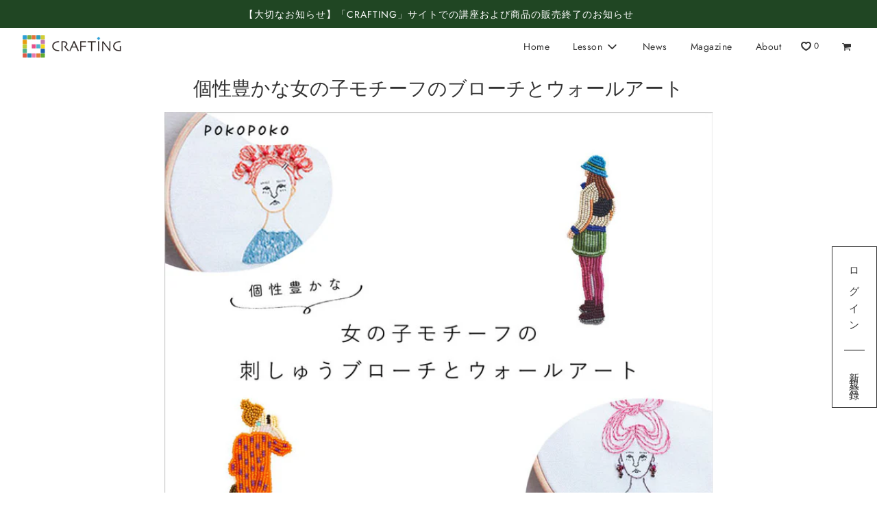

--- FILE ---
content_type: text/html; charset=utf-8
request_url: https://crafting.jp/collections/unique-girls
body_size: 34124
content:
<!doctype html>
<html class="no-js" lang="ja">
<head>


  <!-- Basic page needs ================================================== -->
  <meta charset="utf-8"><meta http-equiv="X-UA-Compatible" content="IE=edge">

  <link rel="preconnect" href="https://cdn.shopify.com" crossorigin><link rel="preconnect" href="https://fonts.shopifycdn.com" crossorigin><!-- Google Tag Manager -->
  <script>(function(w,d,s,l,i){w[l]=w[l]||[];w[l].push({'gtm.start':
  new Date().getTime(),event:'gtm.js'});var f=d.getElementsByTagName(s)[0],
  j=d.createElement(s),dl=l!='dataLayer'?'&l='+l:'';j.async=true;j.src=
  'https://www.googletagmanager.com/gtm.js?id='+i+dl;f.parentNode.insertBefore(j,f);
  })(window,document,'script','dataLayer','GTM-MJ42RBT');</script>
  <!-- End Google Tag Manager -->

  <!-- Google Tag Manager -->
  <script>(function(w,d,s,l,i){w[l]=w[l]||[];w[l].push({'gtm.start':
  new Date().getTime(),event:'gtm.js'});var f=d.getElementsByTagName(s)[0],
  j=d.createElement(s),dl=l!='dataLayer'?'&l='+l:'';j.async=true;j.src=
  'https://www.googletagmanager.com/gtm.js?id='+i+dl;f.parentNode.insertBefore(j,f);
  })(window,document,'script','dataLayer','GTM-WNT5VH5');</script>
  <!-- End Google Tag Manager -->

  <meta name="facebook-domain-verification" content="e2cnixpdn2nbeux2rb0kaydy7xtk3n" />
  <link rel="preload" href="//crafting.jp/cdn/shop/t/24/assets/theme.min.css?v=114881023262755763771715584701" as="style" />
  <link rel="preload" href="//crafting.jp/cdn/shop/t/24/assets/font-awesome.min.css?v=87929708119009462151656417245" as="style" onload="this.onload=null;this.rel='stylesheet'"/>
  <link rel="preload" href="//crafting.jp/cdn/shop/t/24/assets/swiper.min.css?v=88091268259482038431656417250" as="style" onload="this.onload=null;this.rel='stylesheet'"/>
  <link rel="preload" href="//crafting.jp/cdn/shop/t/24/assets/custom.css?v=11413425192540098551672108883" as="style" onload="this.onload=null;this.rel='stylesheet'"/>
<link rel="preload" href="//crafting.jp/cdn/shop/t/24/assets/custom-sec.css?v=38208851290678824241688953668" as="style" onload="this.onload=null;this.rel='stylesheet'"/>
  
    <link rel="preload" href="//crafting.jp/cdn/shop/t/24/assets/animate.min.css?v=68297775102622399721656417251" as="style" onload="this.onload=null;this.rel='stylesheet'"/>
  

  

  
    <link rel="shortcut icon" href="//crafting.jp/cdn/shop/files/CleanShot_2022-06-26_at_23.58.18_180x180_crop_center.jpg?v=1656255532" type="image/png">
    <link rel="apple-touch-icon" sizes="180x180" href="//crafting.jp/cdn/shop/files/CleanShot_2022-06-26_at_23.58.18_180x180_crop_center.jpg?v=1656255532">
    <link rel="apple-touch-icon-precomposed" sizes="180x180" href="//crafting.jp/cdn/shop/files/CleanShot_2022-06-26_at_23.58.18_180x180_crop_center.jpg?v=1656255532">
    <link rel="icon" type="image/png" sizes="32x32" href="//crafting.jp/cdn/shop/files/CleanShot_2022-06-26_at_23.58.18_32x32_crop_center.jpg?v=1656255532">
    <link rel="icon" type="image/png" sizes="194x194" href="//crafting.jp/cdn/shop/files/CleanShot_2022-06-26_at_23.58.18_194x194_crop_center.jpg?v=1656255532">
    <link rel="icon" type="image/png" sizes="192x192" href="//crafting.jp/cdn/shop/files/CleanShot_2022-06-26_at_23.58.18_192x192_crop_center.jpg?v=1656255532">
    <link rel="icon" type="image/png" sizes="16x16" href="//crafting.jp/cdn/shop/files/CleanShot_2022-06-26_at_23.58.18_16x16_crop_center.jpg?v=1656255532">
  
<link rel="preload" as="font" href="//crafting.jp/cdn/fonts/jost/jost_n4.d47a1b6347ce4a4c9f437608011273009d91f2b7.woff2" type="font/woff2" crossorigin><link rel="preload" as="font" href="//crafting.jp/cdn/fonts/jost/jost_n4.d47a1b6347ce4a4c9f437608011273009d91f2b7.woff2" type="font/woff2" crossorigin><link rel="preload" as="font" href="//crafting.jp/cdn/fonts/jost/jost_n4.d47a1b6347ce4a4c9f437608011273009d91f2b7.woff2" type="font/woff2" crossorigin><!-- Title and description ================================================== -->
  <title>
    CRAFTING | 
    
      個性豊かな女の子モチーフのブローチとウォールアート
    
  </title>

  
    <meta name="description" content="髪型がきまらなくて、試行錯誤している女の子や デートや図書館へお出かけしている女の子など いろんな個性が楽しめる、ブローチとウォールアート のキットが入荷しました。  ">
  

  <!-- Helpers ================================================== -->
  <!-- /snippets/social-meta-tags.liquid -->


<meta property="og:site_name" content="CRAFTING">
<meta property="og:url" content="https://crafting.jp/collections/unique-girls">
<meta property="og:title" content="個性豊かな女の子モチーフのブローチとウォールアート">
<meta property="og:type" content="product.group">
<meta property="og:description" content="髪型がきまらなくて、試行錯誤している女の子や デートや図書館へお出かけしている女の子など いろんな個性が楽しめる、ブローチとウォールアート のキットが入荷しました。  ">

<meta property="og:image" content="http://crafting.jp/cdn/shop/collections/800_6f47f034-b442-419a-92f1-337debcd554e_1200x1200.jpg?v=1685427292">
<meta property="og:image:alt" content="個性豊かな女の子モチーフのブローチとウォールアート">
<meta property="og:image:secure_url" content="https://crafting.jp/cdn/shop/collections/800_6f47f034-b442-419a-92f1-337debcd554e_1200x1200.jpg?v=1685427292">


  <meta name="twitter:site" content="@">

<meta name="twitter:card" content="summary_large_image">
<meta name="twitter:title" content="個性豊かな女の子モチーフのブローチとウォールアート">
<meta name="twitter:description" content="髪型がきまらなくて、試行錯誤している女の子や デートや図書館へお出かけしている女の子など いろんな個性が楽しめる、ブローチとウォールアート のキットが入荷しました。  ">

  <link rel="canonical" href="https://crafting.jp/collections/unique-girls"/>
  <meta name="viewport" content="width=device-width, initial-scale=1, shrink-to-fit=no">
  <meta name="theme-color" content="#333">

  <!-- CSS ================================================== -->
  <style>
/*============================================================================
  #Typography
==============================================================================*/





@font-face {
  font-family: Jost;
  font-weight: 400;
  font-style: normal;
  font-display: swap;
  src: url("//crafting.jp/cdn/fonts/jost/jost_n4.d47a1b6347ce4a4c9f437608011273009d91f2b7.woff2") format("woff2"),
       url("//crafting.jp/cdn/fonts/jost/jost_n4.791c46290e672b3f85c3d1c651ef2efa3819eadd.woff") format("woff");
}

@font-face {
  font-family: Jost;
  font-weight: 400;
  font-style: normal;
  font-display: swap;
  src: url("//crafting.jp/cdn/fonts/jost/jost_n4.d47a1b6347ce4a4c9f437608011273009d91f2b7.woff2") format("woff2"),
       url("//crafting.jp/cdn/fonts/jost/jost_n4.791c46290e672b3f85c3d1c651ef2efa3819eadd.woff") format("woff");
}

@font-face {
  font-family: Jost;
  font-weight: 400;
  font-style: normal;
  font-display: swap;
  src: url("//crafting.jp/cdn/fonts/jost/jost_n4.d47a1b6347ce4a4c9f437608011273009d91f2b7.woff2") format("woff2"),
       url("//crafting.jp/cdn/fonts/jost/jost_n4.791c46290e672b3f85c3d1c651ef2efa3819eadd.woff") format("woff");
}


  @font-face {
  font-family: Jost;
  font-weight: 700;
  font-style: normal;
  font-display: swap;
  src: url("//crafting.jp/cdn/fonts/jost/jost_n7.921dc18c13fa0b0c94c5e2517ffe06139c3615a3.woff2") format("woff2"),
       url("//crafting.jp/cdn/fonts/jost/jost_n7.cbfc16c98c1e195f46c536e775e4e959c5f2f22b.woff") format("woff");
}




  @font-face {
  font-family: Jost;
  font-weight: 700;
  font-style: normal;
  font-display: swap;
  src: url("//crafting.jp/cdn/fonts/jost/jost_n7.921dc18c13fa0b0c94c5e2517ffe06139c3615a3.woff2") format("woff2"),
       url("//crafting.jp/cdn/fonts/jost/jost_n7.cbfc16c98c1e195f46c536e775e4e959c5f2f22b.woff") format("woff");
}




  @font-face {
  font-family: Jost;
  font-weight: 400;
  font-style: italic;
  font-display: swap;
  src: url("//crafting.jp/cdn/fonts/jost/jost_i4.b690098389649750ada222b9763d55796c5283a5.woff2") format("woff2"),
       url("//crafting.jp/cdn/fonts/jost/jost_i4.fd766415a47e50b9e391ae7ec04e2ae25e7e28b0.woff") format("woff");
}




  @font-face {
  font-family: Jost;
  font-weight: 700;
  font-style: italic;
  font-display: swap;
  src: url("//crafting.jp/cdn/fonts/jost/jost_i7.d8201b854e41e19d7ed9b1a31fe4fe71deea6d3f.woff2") format("woff2"),
       url("//crafting.jp/cdn/fonts/jost/jost_i7.eae515c34e26b6c853efddc3fc0c552e0de63757.woff") format("woff");
}



/*============================================================================
  #General Variables
==============================================================================*/

:root {

  --font-weight-normal: 400;
  --font-weight-bold: 700;
  --font-weight-header-bold: 700;

  --header-font-stack: Jost, sans-serif;
  --header-font-weight: 400;
  --header-font-style: normal;
  --header-text-size: 28;
  --header-text-size-px: 28px;

  --header-font-case: normal;
  --header-font-size: 14;
  --header-font-size-px: 14px;

  --heading-spacing: 0px;
  --heading-font-case: normal;
  --heading-font-stack: FontDrop;

  --body-font-stack: Jost, sans-serif;
  --body-font-weight: 400;
  --body-font-style: normal;

  --navigation-font-stack: Jost, sans-serif;
  --navigation-font-weight: 400;
  --navigation-font-style: normal;

  --base-font-size-int: 15;
  --base-font-size: 15px;

  --body-font-size-12-to-em: 0.8em;
  --body-font-size-14-to-em: 0.93em;
  --body-font-size-16-to-em: 1.07em;
  --body-font-size-18-to-em: 1.2em;
  --body-font-size-20-to-em: 1.33em;
  --body-font-size-22-to-em: 1.47em;
  --body-font-size-24-to-em: 1.6em;
  --body-font-size-28-to-em: 1.87em;
  --body-font-size-36-to-em: 2.4em;

  --sale-badge-color: #373737;
  --sold-out-badge-color: #000;
  --badge-font-color: #fff;

  --primary-btn-text-color: #fff;
  --primary-btn-bg-color: #6a6a6a;
  --primary-btn-bg-color-lighten50: #eaeaea;
  --primary-btn-bg-color-opacity50: rgba(106, 106, 106, 0.5);
  --primary-btn-bg-hover-color: #4e4e4e;
  --primary-btn-text-hover-color: #eeeeee;

  --button-text-case: none;
  --button-font-size: 12;
  --button-font-size-px: 12px;

  --secondary-btn-text-color: #fff;
  --secondary-btn-bg-color: #818181;
  --secondary-btn-bg-color-lighten: #b4b4b4;
  --secondary-btn-bg-hover-color: #4e4e4e;
  --secondary-btn-bg-text-hover-color: #fff;

  

  
    --alt-btn-font-style: normal;
    --alt-btn-font-weight: 400;
    

  --text-color: #333;
  --text-color-lighten5: #404040;
  --text-color-lighten70: #e6e6e6;
  --text-color-transparent05: rgba(51, 51, 51, 0.05);
  --text-color-transparent15: rgba(51, 51, 51, 0.15);
  --text-color-transparent5: rgba(51, 51, 51, 0.5);
  --text-color-transparent6: rgba(51, 51, 51, 0.6);
  --text-color-transparent7: rgba(51, 51, 51, 0.7);
  --text-color-transparent8: rgba(51, 51, 51, 0.8);

  --product-page-font-size: 24;
  --product-page-font-size-px: 24px;
  --product-page-font-case: normal;

  
  --product-page-font-weight: 500;
  

  --link-color: #333;
  --on-sale-color: #373737;

  --body-color: #fff;
  --body-color-darken10: #e6e6e6;
  --body-color-transparent00: rgba(255, 255, 255, 0);
  --body-color-transparent90: rgba(255, 255, 255, 0.9);

  --body-secondary-color: #f8f8f8;
  --body-secondary-color-transparent00: rgba(248, 248, 248, 0);
  --body-secondary-color-darken05: #ebebeb;

  --color-primary-background: #fff;
  --color-primary-background-rgb: 255, 255, 255;
  --color-secondary-background: #f8f8f8;

  --cart-background-color: #919191;

  --border-color: rgba(51, 51, 51, 0.5);
  --border-color-darken10: #1a1a1a;

  --header-color: #fff;
  --header-color-darken5: #f2f2f2;
  --header-color-lighten5: #ffffff;

  --header-border-color: rgba(0,0,0,0);

  --announcement-text-size: 14px;
  --announcement-text-spacing: 1px;
  --announcement-text-case: none;

  
      --announcement-font-style: normal;
      --announcement-font-weight: 400;
    

  --logo-font-size: 18px;

  --overlay-header-text-color: #fff;
  --nav-text-color: #333;
  --nav-text-hover: #BEBEBE;

  --color-scheme-light-background: #f1f2f3;
  --color-scheme-light-background-lighten5: #ffffff;
  --color-scheme-light-text: #414141;
  --color-scheme-light-text-transparent60: rgba(65, 65, 65, 0.6);

  --color-scheme-feature-background: #5e5e5e;
  --color-scheme-feature-background-lighten5: #6b6b6b;
  --color-scheme-feature-text: #fff;
  --color-scheme-feature-text-transparent60: rgba(255, 255, 255, 0.6);

  --homepage-sections-accent-secondary-color-transparent60: rgba(255, 255, 255, 0.6);

  --color-scheme-dark-background: #333;
  --color-scheme-dark-text: #fff;
  --color-scheme-dark-text-transparent60: rgba(255, 255, 255, 0.6);

  --filter-bg-color: rgba(51, 51, 51, 0.1);

  --color-footer-bg: #f2f2f2;
  --color-footer-bg-darken5: #e5e5e5;
  --color-footer-text: #636363;
  --color-footer-text-darken10: #4a4a4a;
  --color-footer-border: rgba(99, 99, 99, 0.1);

  --popup-text-color: #000;
  --popup-text-color-lighten10: #1a1a1a;
  --popup-bg-color: #fff;

  --menu-drawer-color: #fff;
  --menu-drawer-color-darken5: #f2f2f2;
  --menu-drawer-text-color: #333;
  --menu-drawer-border-color: rgba(51, 51, 51, 0.1);
  --menu-drawer-text-hover-color: #9F9F9F;

  --cart-drawer-color: #fff;
  --cart-drawer-text-color: #333;
  --cart-drawer-text-color-lighten10: #4d4d4d;
  --cart-drawer-border-color: rgba(51, 51, 51, 0.5);

  --fancybox-overlay: url('//crafting.jp/cdn/shop/t/24/assets/fancybox_overlay.png?v=61793926319831825281656417251');

  /* Shop Pay Installments variables */
  --color-body: #f8f8f8;
  --color-bg: #f8f8f8;
}
</style>

  <style data-shopify>
    *,
    *::before,
    *::after {
      box-sizing: inherit;
    }

    html {
      box-sizing: border-box;
      background-color: var(--body-color);
      height: 100%;
      margin: 0;
    }

    body {
      background-color: var(--body-color);
      min-height: 100%;
      margin: 0;
      display: grid;
      grid-template-rows: auto auto 1fr auto;
      grid-template-columns: 100%;
    }

    .sr-only {
      position: absolute;
      width: 1px;
      height: 1px;
      padding: 0;
      margin: -1px;
      overflow: hidden;
      clip: rect(0, 0, 0, 0);
      border: 0;
    }

    .sr-only-focusable:active, .sr-only-focusable:focus {
      position: static;
      width: auto;
      height: auto;
      margin: 0;
      overflow: visible;
      clip: auto;
    }
  </style>

  <!-- Header hook for plugins ================================================== -->
  <script>window.performance && window.performance.mark && window.performance.mark('shopify.content_for_header.start');</script><meta name="google-site-verification" content="hqOp-zJ0ybpy1rwpx0mg-k8b35yAD1RJDblJpovx9YQ">
<meta id="shopify-digital-wallet" name="shopify-digital-wallet" content="/63857295589/digital_wallets/dialog">
<meta name="shopify-checkout-api-token" content="959c4fda5b8c1f3e3094ff5a7b65a512">
<link rel="alternate" type="application/atom+xml" title="Feed" href="/collections/unique-girls.atom" />
<link rel="alternate" type="application/json+oembed" href="https://crafting.jp/collections/unique-girls.oembed">
<script async="async" src="/checkouts/internal/preloads.js?locale=ja-JP"></script>
<link rel="preconnect" href="https://shop.app" crossorigin="anonymous">
<script async="async" src="https://shop.app/checkouts/internal/preloads.js?locale=ja-JP&shop_id=63857295589" crossorigin="anonymous"></script>
<script id="shopify-features" type="application/json">{"accessToken":"959c4fda5b8c1f3e3094ff5a7b65a512","betas":["rich-media-storefront-analytics"],"domain":"crafting.jp","predictiveSearch":false,"shopId":63857295589,"locale":"ja"}</script>
<script>var Shopify = Shopify || {};
Shopify.shop = "crafting8.myshopify.com";
Shopify.locale = "ja";
Shopify.currency = {"active":"JPY","rate":"1.0"};
Shopify.country = "JP";
Shopify.theme = {"name":"Production","id":133793906917,"schema_name":"Flow","schema_version":"31.0.4","theme_store_id":null,"role":"main"};
Shopify.theme.handle = "null";
Shopify.theme.style = {"id":null,"handle":null};
Shopify.cdnHost = "crafting.jp/cdn";
Shopify.routes = Shopify.routes || {};
Shopify.routes.root = "/";</script>
<script type="module">!function(o){(o.Shopify=o.Shopify||{}).modules=!0}(window);</script>
<script>!function(o){function n(){var o=[];function n(){o.push(Array.prototype.slice.apply(arguments))}return n.q=o,n}var t=o.Shopify=o.Shopify||{};t.loadFeatures=n(),t.autoloadFeatures=n()}(window);</script>
<script>
  window.ShopifyPay = window.ShopifyPay || {};
  window.ShopifyPay.apiHost = "shop.app\/pay";
  window.ShopifyPay.redirectState = null;
</script>
<script id="shop-js-analytics" type="application/json">{"pageType":"collection"}</script>
<script defer="defer" async type="module" src="//crafting.jp/cdn/shopifycloud/shop-js/modules/v2/client.init-shop-cart-sync_CSE-8ASR.ja.esm.js"></script>
<script defer="defer" async type="module" src="//crafting.jp/cdn/shopifycloud/shop-js/modules/v2/chunk.common_DDD8GOhs.esm.js"></script>
<script defer="defer" async type="module" src="//crafting.jp/cdn/shopifycloud/shop-js/modules/v2/chunk.modal_B6JNj9sU.esm.js"></script>
<script type="module">
  await import("//crafting.jp/cdn/shopifycloud/shop-js/modules/v2/client.init-shop-cart-sync_CSE-8ASR.ja.esm.js");
await import("//crafting.jp/cdn/shopifycloud/shop-js/modules/v2/chunk.common_DDD8GOhs.esm.js");
await import("//crafting.jp/cdn/shopifycloud/shop-js/modules/v2/chunk.modal_B6JNj9sU.esm.js");

  window.Shopify.SignInWithShop?.initShopCartSync?.({"fedCMEnabled":true,"windoidEnabled":true});

</script>
<script>
  window.Shopify = window.Shopify || {};
  if (!window.Shopify.featureAssets) window.Shopify.featureAssets = {};
  window.Shopify.featureAssets['shop-js'] = {"shop-cart-sync":["modules/v2/client.shop-cart-sync_BCoLmxl3.ja.esm.js","modules/v2/chunk.common_DDD8GOhs.esm.js","modules/v2/chunk.modal_B6JNj9sU.esm.js"],"init-fed-cm":["modules/v2/client.init-fed-cm_BUzkuSqB.ja.esm.js","modules/v2/chunk.common_DDD8GOhs.esm.js","modules/v2/chunk.modal_B6JNj9sU.esm.js"],"init-shop-email-lookup-coordinator":["modules/v2/client.init-shop-email-lookup-coordinator_BW32axq4.ja.esm.js","modules/v2/chunk.common_DDD8GOhs.esm.js","modules/v2/chunk.modal_B6JNj9sU.esm.js"],"init-windoid":["modules/v2/client.init-windoid_BvNGLRkF.ja.esm.js","modules/v2/chunk.common_DDD8GOhs.esm.js","modules/v2/chunk.modal_B6JNj9sU.esm.js"],"shop-button":["modules/v2/client.shop-button_CH0XKSrs.ja.esm.js","modules/v2/chunk.common_DDD8GOhs.esm.js","modules/v2/chunk.modal_B6JNj9sU.esm.js"],"shop-cash-offers":["modules/v2/client.shop-cash-offers_DjoQtMHe.ja.esm.js","modules/v2/chunk.common_DDD8GOhs.esm.js","modules/v2/chunk.modal_B6JNj9sU.esm.js"],"shop-toast-manager":["modules/v2/client.shop-toast-manager_B8NLGr5M.ja.esm.js","modules/v2/chunk.common_DDD8GOhs.esm.js","modules/v2/chunk.modal_B6JNj9sU.esm.js"],"init-shop-cart-sync":["modules/v2/client.init-shop-cart-sync_CSE-8ASR.ja.esm.js","modules/v2/chunk.common_DDD8GOhs.esm.js","modules/v2/chunk.modal_B6JNj9sU.esm.js"],"init-customer-accounts-sign-up":["modules/v2/client.init-customer-accounts-sign-up_C-LwrDE-.ja.esm.js","modules/v2/client.shop-login-button_D0X6bVTm.ja.esm.js","modules/v2/chunk.common_DDD8GOhs.esm.js","modules/v2/chunk.modal_B6JNj9sU.esm.js"],"pay-button":["modules/v2/client.pay-button_imCDqct4.ja.esm.js","modules/v2/chunk.common_DDD8GOhs.esm.js","modules/v2/chunk.modal_B6JNj9sU.esm.js"],"init-customer-accounts":["modules/v2/client.init-customer-accounts_CxIJyI-K.ja.esm.js","modules/v2/client.shop-login-button_D0X6bVTm.ja.esm.js","modules/v2/chunk.common_DDD8GOhs.esm.js","modules/v2/chunk.modal_B6JNj9sU.esm.js"],"avatar":["modules/v2/client.avatar_BTnouDA3.ja.esm.js"],"init-shop-for-new-customer-accounts":["modules/v2/client.init-shop-for-new-customer-accounts_DRBL7B82.ja.esm.js","modules/v2/client.shop-login-button_D0X6bVTm.ja.esm.js","modules/v2/chunk.common_DDD8GOhs.esm.js","modules/v2/chunk.modal_B6JNj9sU.esm.js"],"shop-follow-button":["modules/v2/client.shop-follow-button_D610YzXR.ja.esm.js","modules/v2/chunk.common_DDD8GOhs.esm.js","modules/v2/chunk.modal_B6JNj9sU.esm.js"],"checkout-modal":["modules/v2/client.checkout-modal_NhzDspE5.ja.esm.js","modules/v2/chunk.common_DDD8GOhs.esm.js","modules/v2/chunk.modal_B6JNj9sU.esm.js"],"shop-login-button":["modules/v2/client.shop-login-button_D0X6bVTm.ja.esm.js","modules/v2/chunk.common_DDD8GOhs.esm.js","modules/v2/chunk.modal_B6JNj9sU.esm.js"],"lead-capture":["modules/v2/client.lead-capture_pLpCOlEn.ja.esm.js","modules/v2/chunk.common_DDD8GOhs.esm.js","modules/v2/chunk.modal_B6JNj9sU.esm.js"],"shop-login":["modules/v2/client.shop-login_DiHM-Diw.ja.esm.js","modules/v2/chunk.common_DDD8GOhs.esm.js","modules/v2/chunk.modal_B6JNj9sU.esm.js"],"payment-terms":["modules/v2/client.payment-terms_BdLTgEH_.ja.esm.js","modules/v2/chunk.common_DDD8GOhs.esm.js","modules/v2/chunk.modal_B6JNj9sU.esm.js"]};
</script>
<script>(function() {
  var isLoaded = false;
  function asyncLoad() {
    if (isLoaded) return;
    isLoaded = true;
    var urls = ["https:\/\/dokopoi-js.s3.ap-northeast-1.amazonaws.com\/dokopoi-cart.js?shop=crafting8.myshopify.com","https:\/\/dokopoi-js.s3.ap-northeast-1.amazonaws.com\/dokopoi-customer.js?shop=crafting8.myshopify.com","https:\/\/giftbox.ds-cdn.com\/static\/main.js?shop=crafting8.myshopify.com"];
    for (var i = 0; i < urls.length; i++) {
      var s = document.createElement('script');
      s.type = 'text/javascript';
      s.async = true;
      s.src = urls[i];
      var x = document.getElementsByTagName('script')[0];
      x.parentNode.insertBefore(s, x);
    }
  };
  if(window.attachEvent) {
    window.attachEvent('onload', asyncLoad);
  } else {
    window.addEventListener('load', asyncLoad, false);
  }
})();</script>
<script id="__st">var __st={"a":63857295589,"offset":32400,"reqid":"86f71384-f701-4ce5-839d-013f53398a9d-1769850612","pageurl":"crafting.jp\/collections\/unique-girls","u":"7f6717a225eb","p":"collection","rtyp":"collection","rid":407773053157};</script>
<script>window.ShopifyPaypalV4VisibilityTracking = true;</script>
<script id="captcha-bootstrap">!function(){'use strict';const t='contact',e='account',n='new_comment',o=[[t,t],['blogs',n],['comments',n],[t,'customer']],c=[[e,'customer_login'],[e,'guest_login'],[e,'recover_customer_password'],[e,'create_customer']],r=t=>t.map((([t,e])=>`form[action*='/${t}']:not([data-nocaptcha='true']) input[name='form_type'][value='${e}']`)).join(','),a=t=>()=>t?[...document.querySelectorAll(t)].map((t=>t.form)):[];function s(){const t=[...o],e=r(t);return a(e)}const i='password',u='form_key',d=['recaptcha-v3-token','g-recaptcha-response','h-captcha-response',i],f=()=>{try{return window.sessionStorage}catch{return}},m='__shopify_v',_=t=>t.elements[u];function p(t,e,n=!1){try{const o=window.sessionStorage,c=JSON.parse(o.getItem(e)),{data:r}=function(t){const{data:e,action:n}=t;return t[m]||n?{data:e,action:n}:{data:t,action:n}}(c);for(const[e,n]of Object.entries(r))t.elements[e]&&(t.elements[e].value=n);n&&o.removeItem(e)}catch(o){console.error('form repopulation failed',{error:o})}}const l='form_type',E='cptcha';function T(t){t.dataset[E]=!0}const w=window,h=w.document,L='Shopify',v='ce_forms',y='captcha';let A=!1;((t,e)=>{const n=(g='f06e6c50-85a8-45c8-87d0-21a2b65856fe',I='https://cdn.shopify.com/shopifycloud/storefront-forms-hcaptcha/ce_storefront_forms_captcha_hcaptcha.v1.5.2.iife.js',D={infoText:'hCaptchaによる保護',privacyText:'プライバシー',termsText:'利用規約'},(t,e,n)=>{const o=w[L][v],c=o.bindForm;if(c)return c(t,g,e,D).then(n);var r;o.q.push([[t,g,e,D],n]),r=I,A||(h.body.append(Object.assign(h.createElement('script'),{id:'captcha-provider',async:!0,src:r})),A=!0)});var g,I,D;w[L]=w[L]||{},w[L][v]=w[L][v]||{},w[L][v].q=[],w[L][y]=w[L][y]||{},w[L][y].protect=function(t,e){n(t,void 0,e),T(t)},Object.freeze(w[L][y]),function(t,e,n,w,h,L){const[v,y,A,g]=function(t,e,n){const i=e?o:[],u=t?c:[],d=[...i,...u],f=r(d),m=r(i),_=r(d.filter((([t,e])=>n.includes(e))));return[a(f),a(m),a(_),s()]}(w,h,L),I=t=>{const e=t.target;return e instanceof HTMLFormElement?e:e&&e.form},D=t=>v().includes(t);t.addEventListener('submit',(t=>{const e=I(t);if(!e)return;const n=D(e)&&!e.dataset.hcaptchaBound&&!e.dataset.recaptchaBound,o=_(e),c=g().includes(e)&&(!o||!o.value);(n||c)&&t.preventDefault(),c&&!n&&(function(t){try{if(!f())return;!function(t){const e=f();if(!e)return;const n=_(t);if(!n)return;const o=n.value;o&&e.removeItem(o)}(t);const e=Array.from(Array(32),(()=>Math.random().toString(36)[2])).join('');!function(t,e){_(t)||t.append(Object.assign(document.createElement('input'),{type:'hidden',name:u})),t.elements[u].value=e}(t,e),function(t,e){const n=f();if(!n)return;const o=[...t.querySelectorAll(`input[type='${i}']`)].map((({name:t})=>t)),c=[...d,...o],r={};for(const[a,s]of new FormData(t).entries())c.includes(a)||(r[a]=s);n.setItem(e,JSON.stringify({[m]:1,action:t.action,data:r}))}(t,e)}catch(e){console.error('failed to persist form',e)}}(e),e.submit())}));const S=(t,e)=>{t&&!t.dataset[E]&&(n(t,e.some((e=>e===t))),T(t))};for(const o of['focusin','change'])t.addEventListener(o,(t=>{const e=I(t);D(e)&&S(e,y())}));const B=e.get('form_key'),M=e.get(l),P=B&&M;t.addEventListener('DOMContentLoaded',(()=>{const t=y();if(P)for(const e of t)e.elements[l].value===M&&p(e,B);[...new Set([...A(),...v().filter((t=>'true'===t.dataset.shopifyCaptcha))])].forEach((e=>S(e,t)))}))}(h,new URLSearchParams(w.location.search),n,t,e,['guest_login'])})(!0,!0)}();</script>
<script integrity="sha256-4kQ18oKyAcykRKYeNunJcIwy7WH5gtpwJnB7kiuLZ1E=" data-source-attribution="shopify.loadfeatures" defer="defer" src="//crafting.jp/cdn/shopifycloud/storefront/assets/storefront/load_feature-a0a9edcb.js" crossorigin="anonymous"></script>
<script crossorigin="anonymous" defer="defer" src="//crafting.jp/cdn/shopifycloud/storefront/assets/shopify_pay/storefront-65b4c6d7.js?v=20250812"></script>
<script data-source-attribution="shopify.dynamic_checkout.dynamic.init">var Shopify=Shopify||{};Shopify.PaymentButton=Shopify.PaymentButton||{isStorefrontPortableWallets:!0,init:function(){window.Shopify.PaymentButton.init=function(){};var t=document.createElement("script");t.src="https://crafting.jp/cdn/shopifycloud/portable-wallets/latest/portable-wallets.ja.js",t.type="module",document.head.appendChild(t)}};
</script>
<script data-source-attribution="shopify.dynamic_checkout.buyer_consent">
  function portableWalletsHideBuyerConsent(e){var t=document.getElementById("shopify-buyer-consent"),n=document.getElementById("shopify-subscription-policy-button");t&&n&&(t.classList.add("hidden"),t.setAttribute("aria-hidden","true"),n.removeEventListener("click",e))}function portableWalletsShowBuyerConsent(e){var t=document.getElementById("shopify-buyer-consent"),n=document.getElementById("shopify-subscription-policy-button");t&&n&&(t.classList.remove("hidden"),t.removeAttribute("aria-hidden"),n.addEventListener("click",e))}window.Shopify?.PaymentButton&&(window.Shopify.PaymentButton.hideBuyerConsent=portableWalletsHideBuyerConsent,window.Shopify.PaymentButton.showBuyerConsent=portableWalletsShowBuyerConsent);
</script>
<script data-source-attribution="shopify.dynamic_checkout.cart.bootstrap">document.addEventListener("DOMContentLoaded",(function(){function t(){return document.querySelector("shopify-accelerated-checkout-cart, shopify-accelerated-checkout")}if(t())Shopify.PaymentButton.init();else{new MutationObserver((function(e,n){t()&&(Shopify.PaymentButton.init(),n.disconnect())})).observe(document.body,{childList:!0,subtree:!0})}}));
</script>
<link id="shopify-accelerated-checkout-styles" rel="stylesheet" media="screen" href="https://crafting.jp/cdn/shopifycloud/portable-wallets/latest/accelerated-checkout-backwards-compat.css" crossorigin="anonymous">
<style id="shopify-accelerated-checkout-cart">
        #shopify-buyer-consent {
  margin-top: 1em;
  display: inline-block;
  width: 100%;
}

#shopify-buyer-consent.hidden {
  display: none;
}

#shopify-subscription-policy-button {
  background: none;
  border: none;
  padding: 0;
  text-decoration: underline;
  font-size: inherit;
  cursor: pointer;
}

#shopify-subscription-policy-button::before {
  box-shadow: none;
}

      </style>

<script>window.performance && window.performance.mark && window.performance.mark('shopify.content_for_header.end');</script>

  

  

  <script>document.documentElement.className = document.documentElement.className.replace('no-js', 'js');</script>

  <!-- b-dash tag manager -->
  <script type="text/javascript" src="//cdn.activity.smart-bdash.com/tag-manager/bd-yx6lur/btm.js" charset="UTF-8"></script>
  <!-- end b-dash tag manager -->
<!-- BEGIN app block: shopify://apps/epa-easy-product-addons/blocks/speedup_link/0099190e-a0cb-49e7-8d26-026c9d26f337 -->

  <script>
    window["sg_addons_coll_ids"] = {
      ids:""
    };
    window["items_with_ids"] = false || {}
  </script>


<!-- BEGIN app snippet: sg-globals -->
<script type="text/javascript">
  (function(){
    const convertLang = (locale) => {
      let t = locale.toUpperCase();
      return "PT-BR" === t || "PT-PT" === t || "ZH-CN" === t || "ZH-TW" === t ? t.replace("-", "_") : t.match(/^[a-zA-Z]{2}-[a-zA-Z]{2}$/) ? t.substring(0, 2) : t
    }

    const sg_addon_setGlobalVariables = () => {
      try{
        let locale = "ja";
        window["sg_addon_currentLanguage"] = convertLang(locale);
        window["sg_addon_defaultLanguage"] ="ja";
        window["sg_addon_defaultRootUrl"] ="/";
        window["sg_addon_currentRootUrl"] ="/";
        window["sg_addon_shopLocales"] = sgAddonGetAllLocales();
      }catch(err){
        console.log("Language Config:- ",err);
      }
    }

    const sgAddonGetAllLocales = () => {
      let shopLocales = {};
      try{shopLocales["ja"] = {
            endonymName : "日本語",
            isoCode : "ja",
            name : "日本語",
            primary : true,
            rootUrl : "\/"
          };}catch(err){
        console.log("getAllLocales Config:- ",err);
      }
      return shopLocales;
    }

    sg_addon_setGlobalVariables();
    
    window["sg_addon_sfApiVersion"]='2025-04';
    window["sgAddon_moneyFormats"] = {
      "money": "¥{{amount_no_decimals}}",
      "moneyCurrency": "¥{{amount_no_decimals}}"
    };
    window["sg_addon_groupsData"] = {};
    try {
      let customSGAddonMeta = {};
      if (customSGAddonMeta.sg_addon_custom_js) {
        Function(customSGAddonMeta.sg_addon_custom_js)();
      }
    } catch (error) {
      console.warn("Error In SG Addon Custom Code", error);
    }
  })();
</script>
<!-- END app snippet -->
<!-- BEGIN app snippet: sg_speedup -->


<script>
  try{
    window["sgAddon_all_translated"] = {}
    window["sg_addon_settings_config"] =  {"host":"https://spa.spicegems.com","shopName":"crafting8.myshopify.com","hasSetting":1,"sgCookieHash":"sdofValZ0K","hasMaster":1,"handleId":{"mastersToReq":[],"collectionsToReq":"[]","hasProMaster":true,"hasCollMaster":false},"settings":{"is_active":"1","max_addons":"5","quick_view":"0","quick_view_desc":"0","ajax_cart":"0","bro_stack":"0","quantity_selector":"1","image_viewer":"1","addons_heading":"オプション","cart_heading":"Cart Addons Box","addaddon_cart":"ADD ADDON","variant":"Variant","quantity":"Quantity","view_full_details":"View full details","less_details":"Less details...","add_to_cart":"ADD TO CART","message":"Product added to cart.","custom_css":"no","sold_pro":"1","image_link":"0","compare_at":"0","unlink_title":"1","image_click_checkbox":"0","cart_max_addons":"5","cart_quantity_selector":"1","cart_sold_pro":"0","cart_image_link":"0","compare_at_cart":"0","sg_currency":"default","qv_label":"Quick View","sold_out":"売り切れ","qv_sold_out":"SOLD OUT","way_to_prevent":"none","soldout_master":"1","cart_qv":"0","cartqv_desc":"0","plusminus_qty":"0","plusminus_cart":"0","line_prop":"0","label_show":"1","label_text":"Additional Info","addon_mandatory":"0","mandatory_text":"Please select atleast an addon!","line_placeholder":"Text Message","sell_master":"0","atc_btn_selector":"no","theme_data":"","applied_discount":"0","is_discount":"0","layout":{"name":"layout_default","isBundle":false},"group_layout":"layout-01","product_snippet":"1","cart_snippet":"0","product_form_selector":"no","atc_product_selector":"no","cart_form_selector":"no","checkout_btn_selector":"no","subtotal":"0","subtotal_label":"SubTotal","subtotal_position":"beforebegin","jQVersion":"1","collection_discount":"0","inventoryOnProduct":"0","inventoryOnCart":"0","inStock":"0","lowStock":"0","inStockLabel":"<span>[inventory_qty] In Stock</span>","lowStockLabel":"<span>only [inventory_qty] Left</span>","thresholdQty":"5","bl_atc_label":"ADD TO CART","bl_unselect_label":"PLEASE SELECT ATLEAST ONE ADDON","bl_master_label":"THIS ITEM","bl_heading":"Frequently Bought Together","addon_slider":"0","individual_atc":"0","individual_atc_label":"ADD ADDON","search_active":"1","liquid_install":"0","mt_addon_hash":"Sa6d8TsEw2","stop_undefined":"0","money_format":"¥{{amount_no_decimals}}","admin_discount":"1"},"allow_asset_script":false} ;
    window["sgAddon_translated_locale"] =  "" ;
    window["sg_addon_all_group_translations"] = {};
    window["sgAddon_group_translated_locale"] =  "" ;
  } catch(error){
    console.warn("Error in getting settings or translate", error);
  }
</script>



<!-- ADDONS SCRIPT FROM SPEEDUP CDN -->
	<script type="text/javascript" src='https://cdnbspa.spicegems.com/js/serve/shop/crafting8.myshopify.com/index_d1b324e49ee893b1a2da858219984b8b4fa9e747.js?v=infytonow815&shop=crafting8.myshopify.com' type="text/javascript" async></script>

<!-- END app snippet -->



<!-- END app block --><link href="https://monorail-edge.shopifysvc.com" rel="dns-prefetch">
<script>(function(){if ("sendBeacon" in navigator && "performance" in window) {try {var session_token_from_headers = performance.getEntriesByType('navigation')[0].serverTiming.find(x => x.name == '_s').description;} catch {var session_token_from_headers = undefined;}var session_cookie_matches = document.cookie.match(/_shopify_s=([^;]*)/);var session_token_from_cookie = session_cookie_matches && session_cookie_matches.length === 2 ? session_cookie_matches[1] : "";var session_token = session_token_from_headers || session_token_from_cookie || "";function handle_abandonment_event(e) {var entries = performance.getEntries().filter(function(entry) {return /monorail-edge.shopifysvc.com/.test(entry.name);});if (!window.abandonment_tracked && entries.length === 0) {window.abandonment_tracked = true;var currentMs = Date.now();var navigation_start = performance.timing.navigationStart;var payload = {shop_id: 63857295589,url: window.location.href,navigation_start,duration: currentMs - navigation_start,session_token,page_type: "collection"};window.navigator.sendBeacon("https://monorail-edge.shopifysvc.com/v1/produce", JSON.stringify({schema_id: "online_store_buyer_site_abandonment/1.1",payload: payload,metadata: {event_created_at_ms: currentMs,event_sent_at_ms: currentMs}}));}}window.addEventListener('pagehide', handle_abandonment_event);}}());</script>
<script id="web-pixels-manager-setup">(function e(e,d,r,n,o){if(void 0===o&&(o={}),!Boolean(null===(a=null===(i=window.Shopify)||void 0===i?void 0:i.analytics)||void 0===a?void 0:a.replayQueue)){var i,a;window.Shopify=window.Shopify||{};var t=window.Shopify;t.analytics=t.analytics||{};var s=t.analytics;s.replayQueue=[],s.publish=function(e,d,r){return s.replayQueue.push([e,d,r]),!0};try{self.performance.mark("wpm:start")}catch(e){}var l=function(){var e={modern:/Edge?\/(1{2}[4-9]|1[2-9]\d|[2-9]\d{2}|\d{4,})\.\d+(\.\d+|)|Firefox\/(1{2}[4-9]|1[2-9]\d|[2-9]\d{2}|\d{4,})\.\d+(\.\d+|)|Chrom(ium|e)\/(9{2}|\d{3,})\.\d+(\.\d+|)|(Maci|X1{2}).+ Version\/(15\.\d+|(1[6-9]|[2-9]\d|\d{3,})\.\d+)([,.]\d+|)( \(\w+\)|)( Mobile\/\w+|) Safari\/|Chrome.+OPR\/(9{2}|\d{3,})\.\d+\.\d+|(CPU[ +]OS|iPhone[ +]OS|CPU[ +]iPhone|CPU IPhone OS|CPU iPad OS)[ +]+(15[._]\d+|(1[6-9]|[2-9]\d|\d{3,})[._]\d+)([._]\d+|)|Android:?[ /-](13[3-9]|1[4-9]\d|[2-9]\d{2}|\d{4,})(\.\d+|)(\.\d+|)|Android.+Firefox\/(13[5-9]|1[4-9]\d|[2-9]\d{2}|\d{4,})\.\d+(\.\d+|)|Android.+Chrom(ium|e)\/(13[3-9]|1[4-9]\d|[2-9]\d{2}|\d{4,})\.\d+(\.\d+|)|SamsungBrowser\/([2-9]\d|\d{3,})\.\d+/,legacy:/Edge?\/(1[6-9]|[2-9]\d|\d{3,})\.\d+(\.\d+|)|Firefox\/(5[4-9]|[6-9]\d|\d{3,})\.\d+(\.\d+|)|Chrom(ium|e)\/(5[1-9]|[6-9]\d|\d{3,})\.\d+(\.\d+|)([\d.]+$|.*Safari\/(?![\d.]+ Edge\/[\d.]+$))|(Maci|X1{2}).+ Version\/(10\.\d+|(1[1-9]|[2-9]\d|\d{3,})\.\d+)([,.]\d+|)( \(\w+\)|)( Mobile\/\w+|) Safari\/|Chrome.+OPR\/(3[89]|[4-9]\d|\d{3,})\.\d+\.\d+|(CPU[ +]OS|iPhone[ +]OS|CPU[ +]iPhone|CPU IPhone OS|CPU iPad OS)[ +]+(10[._]\d+|(1[1-9]|[2-9]\d|\d{3,})[._]\d+)([._]\d+|)|Android:?[ /-](13[3-9]|1[4-9]\d|[2-9]\d{2}|\d{4,})(\.\d+|)(\.\d+|)|Mobile Safari.+OPR\/([89]\d|\d{3,})\.\d+\.\d+|Android.+Firefox\/(13[5-9]|1[4-9]\d|[2-9]\d{2}|\d{4,})\.\d+(\.\d+|)|Android.+Chrom(ium|e)\/(13[3-9]|1[4-9]\d|[2-9]\d{2}|\d{4,})\.\d+(\.\d+|)|Android.+(UC? ?Browser|UCWEB|U3)[ /]?(15\.([5-9]|\d{2,})|(1[6-9]|[2-9]\d|\d{3,})\.\d+)\.\d+|SamsungBrowser\/(5\.\d+|([6-9]|\d{2,})\.\d+)|Android.+MQ{2}Browser\/(14(\.(9|\d{2,})|)|(1[5-9]|[2-9]\d|\d{3,})(\.\d+|))(\.\d+|)|K[Aa][Ii]OS\/(3\.\d+|([4-9]|\d{2,})\.\d+)(\.\d+|)/},d=e.modern,r=e.legacy,n=navigator.userAgent;return n.match(d)?"modern":n.match(r)?"legacy":"unknown"}(),u="modern"===l?"modern":"legacy",c=(null!=n?n:{modern:"",legacy:""})[u],f=function(e){return[e.baseUrl,"/wpm","/b",e.hashVersion,"modern"===e.buildTarget?"m":"l",".js"].join("")}({baseUrl:d,hashVersion:r,buildTarget:u}),m=function(e){var d=e.version,r=e.bundleTarget,n=e.surface,o=e.pageUrl,i=e.monorailEndpoint;return{emit:function(e){var a=e.status,t=e.errorMsg,s=(new Date).getTime(),l=JSON.stringify({metadata:{event_sent_at_ms:s},events:[{schema_id:"web_pixels_manager_load/3.1",payload:{version:d,bundle_target:r,page_url:o,status:a,surface:n,error_msg:t},metadata:{event_created_at_ms:s}}]});if(!i)return console&&console.warn&&console.warn("[Web Pixels Manager] No Monorail endpoint provided, skipping logging."),!1;try{return self.navigator.sendBeacon.bind(self.navigator)(i,l)}catch(e){}var u=new XMLHttpRequest;try{return u.open("POST",i,!0),u.setRequestHeader("Content-Type","text/plain"),u.send(l),!0}catch(e){return console&&console.warn&&console.warn("[Web Pixels Manager] Got an unhandled error while logging to Monorail."),!1}}}}({version:r,bundleTarget:l,surface:e.surface,pageUrl:self.location.href,monorailEndpoint:e.monorailEndpoint});try{o.browserTarget=l,function(e){var d=e.src,r=e.async,n=void 0===r||r,o=e.onload,i=e.onerror,a=e.sri,t=e.scriptDataAttributes,s=void 0===t?{}:t,l=document.createElement("script"),u=document.querySelector("head"),c=document.querySelector("body");if(l.async=n,l.src=d,a&&(l.integrity=a,l.crossOrigin="anonymous"),s)for(var f in s)if(Object.prototype.hasOwnProperty.call(s,f))try{l.dataset[f]=s[f]}catch(e){}if(o&&l.addEventListener("load",o),i&&l.addEventListener("error",i),u)u.appendChild(l);else{if(!c)throw new Error("Did not find a head or body element to append the script");c.appendChild(l)}}({src:f,async:!0,onload:function(){if(!function(){var e,d;return Boolean(null===(d=null===(e=window.Shopify)||void 0===e?void 0:e.analytics)||void 0===d?void 0:d.initialized)}()){var d=window.webPixelsManager.init(e)||void 0;if(d){var r=window.Shopify.analytics;r.replayQueue.forEach((function(e){var r=e[0],n=e[1],o=e[2];d.publishCustomEvent(r,n,o)})),r.replayQueue=[],r.publish=d.publishCustomEvent,r.visitor=d.visitor,r.initialized=!0}}},onerror:function(){return m.emit({status:"failed",errorMsg:"".concat(f," has failed to load")})},sri:function(e){var d=/^sha384-[A-Za-z0-9+/=]+$/;return"string"==typeof e&&d.test(e)}(c)?c:"",scriptDataAttributes:o}),m.emit({status:"loading"})}catch(e){m.emit({status:"failed",errorMsg:(null==e?void 0:e.message)||"Unknown error"})}}})({shopId: 63857295589,storefrontBaseUrl: "https://crafting.jp",extensionsBaseUrl: "https://extensions.shopifycdn.com/cdn/shopifycloud/web-pixels-manager",monorailEndpoint: "https://monorail-edge.shopifysvc.com/unstable/produce_batch",surface: "storefront-renderer",enabledBetaFlags: ["2dca8a86"],webPixelsConfigList: [{"id":"438272229","configuration":"{\"config\":\"{\\\"pixel_id\\\":\\\"G-ZT6PRNLF0P\\\",\\\"target_country\\\":\\\"JP\\\",\\\"gtag_events\\\":[{\\\"type\\\":\\\"begin_checkout\\\",\\\"action_label\\\":\\\"G-ZT6PRNLF0P\\\"},{\\\"type\\\":\\\"search\\\",\\\"action_label\\\":\\\"G-ZT6PRNLF0P\\\"},{\\\"type\\\":\\\"view_item\\\",\\\"action_label\\\":[\\\"G-ZT6PRNLF0P\\\",\\\"MC-D6TX20FV17\\\"]},{\\\"type\\\":\\\"purchase\\\",\\\"action_label\\\":[\\\"G-ZT6PRNLF0P\\\",\\\"MC-D6TX20FV17\\\"]},{\\\"type\\\":\\\"page_view\\\",\\\"action_label\\\":[\\\"G-ZT6PRNLF0P\\\",\\\"MC-D6TX20FV17\\\"]},{\\\"type\\\":\\\"add_payment_info\\\",\\\"action_label\\\":\\\"G-ZT6PRNLF0P\\\"},{\\\"type\\\":\\\"add_to_cart\\\",\\\"action_label\\\":\\\"G-ZT6PRNLF0P\\\"}],\\\"enable_monitoring_mode\\\":false}\"}","eventPayloadVersion":"v1","runtimeContext":"OPEN","scriptVersion":"b2a88bafab3e21179ed38636efcd8a93","type":"APP","apiClientId":1780363,"privacyPurposes":[],"dataSharingAdjustments":{"protectedCustomerApprovalScopes":["read_customer_address","read_customer_email","read_customer_name","read_customer_personal_data","read_customer_phone"]}},{"id":"81395941","eventPayloadVersion":"v1","runtimeContext":"LAX","scriptVersion":"1","type":"CUSTOM","privacyPurposes":["ANALYTICS"],"name":"Google Analytics tag (migrated)"},{"id":"shopify-app-pixel","configuration":"{}","eventPayloadVersion":"v1","runtimeContext":"STRICT","scriptVersion":"0450","apiClientId":"shopify-pixel","type":"APP","privacyPurposes":["ANALYTICS","MARKETING"]},{"id":"shopify-custom-pixel","eventPayloadVersion":"v1","runtimeContext":"LAX","scriptVersion":"0450","apiClientId":"shopify-pixel","type":"CUSTOM","privacyPurposes":["ANALYTICS","MARKETING"]}],isMerchantRequest: false,initData: {"shop":{"name":"CRAFTING","paymentSettings":{"currencyCode":"JPY"},"myshopifyDomain":"crafting8.myshopify.com","countryCode":"JP","storefrontUrl":"https:\/\/crafting.jp"},"customer":null,"cart":null,"checkout":null,"productVariants":[],"purchasingCompany":null},},"https://crafting.jp/cdn","1d2a099fw23dfb22ep557258f5m7a2edbae",{"modern":"","legacy":""},{"shopId":"63857295589","storefrontBaseUrl":"https:\/\/crafting.jp","extensionBaseUrl":"https:\/\/extensions.shopifycdn.com\/cdn\/shopifycloud\/web-pixels-manager","surface":"storefront-renderer","enabledBetaFlags":"[\"2dca8a86\"]","isMerchantRequest":"false","hashVersion":"1d2a099fw23dfb22ep557258f5m7a2edbae","publish":"custom","events":"[[\"page_viewed\",{}],[\"collection_viewed\",{\"collection\":{\"id\":\"407773053157\",\"title\":\"個性豊かな女の子モチーフのブローチとウォールアート\",\"productVariants\":[]}}]]"});</script><script>
  window.ShopifyAnalytics = window.ShopifyAnalytics || {};
  window.ShopifyAnalytics.meta = window.ShopifyAnalytics.meta || {};
  window.ShopifyAnalytics.meta.currency = 'JPY';
  var meta = {"products":[],"page":{"pageType":"collection","resourceType":"collection","resourceId":407773053157,"requestId":"86f71384-f701-4ce5-839d-013f53398a9d-1769850612"}};
  for (var attr in meta) {
    window.ShopifyAnalytics.meta[attr] = meta[attr];
  }
</script>
<script class="analytics">
  (function () {
    var customDocumentWrite = function(content) {
      var jquery = null;

      if (window.jQuery) {
        jquery = window.jQuery;
      } else if (window.Checkout && window.Checkout.$) {
        jquery = window.Checkout.$;
      }

      if (jquery) {
        jquery('body').append(content);
      }
    };

    var hasLoggedConversion = function(token) {
      if (token) {
        return document.cookie.indexOf('loggedConversion=' + token) !== -1;
      }
      return false;
    }

    var setCookieIfConversion = function(token) {
      if (token) {
        var twoMonthsFromNow = new Date(Date.now());
        twoMonthsFromNow.setMonth(twoMonthsFromNow.getMonth() + 2);

        document.cookie = 'loggedConversion=' + token + '; expires=' + twoMonthsFromNow;
      }
    }

    var trekkie = window.ShopifyAnalytics.lib = window.trekkie = window.trekkie || [];
    if (trekkie.integrations) {
      return;
    }
    trekkie.methods = [
      'identify',
      'page',
      'ready',
      'track',
      'trackForm',
      'trackLink'
    ];
    trekkie.factory = function(method) {
      return function() {
        var args = Array.prototype.slice.call(arguments);
        args.unshift(method);
        trekkie.push(args);
        return trekkie;
      };
    };
    for (var i = 0; i < trekkie.methods.length; i++) {
      var key = trekkie.methods[i];
      trekkie[key] = trekkie.factory(key);
    }
    trekkie.load = function(config) {
      trekkie.config = config || {};
      trekkie.config.initialDocumentCookie = document.cookie;
      var first = document.getElementsByTagName('script')[0];
      var script = document.createElement('script');
      script.type = 'text/javascript';
      script.onerror = function(e) {
        var scriptFallback = document.createElement('script');
        scriptFallback.type = 'text/javascript';
        scriptFallback.onerror = function(error) {
                var Monorail = {
      produce: function produce(monorailDomain, schemaId, payload) {
        var currentMs = new Date().getTime();
        var event = {
          schema_id: schemaId,
          payload: payload,
          metadata: {
            event_created_at_ms: currentMs,
            event_sent_at_ms: currentMs
          }
        };
        return Monorail.sendRequest("https://" + monorailDomain + "/v1/produce", JSON.stringify(event));
      },
      sendRequest: function sendRequest(endpointUrl, payload) {
        // Try the sendBeacon API
        if (window && window.navigator && typeof window.navigator.sendBeacon === 'function' && typeof window.Blob === 'function' && !Monorail.isIos12()) {
          var blobData = new window.Blob([payload], {
            type: 'text/plain'
          });

          if (window.navigator.sendBeacon(endpointUrl, blobData)) {
            return true;
          } // sendBeacon was not successful

        } // XHR beacon

        var xhr = new XMLHttpRequest();

        try {
          xhr.open('POST', endpointUrl);
          xhr.setRequestHeader('Content-Type', 'text/plain');
          xhr.send(payload);
        } catch (e) {
          console.log(e);
        }

        return false;
      },
      isIos12: function isIos12() {
        return window.navigator.userAgent.lastIndexOf('iPhone; CPU iPhone OS 12_') !== -1 || window.navigator.userAgent.lastIndexOf('iPad; CPU OS 12_') !== -1;
      }
    };
    Monorail.produce('monorail-edge.shopifysvc.com',
      'trekkie_storefront_load_errors/1.1',
      {shop_id: 63857295589,
      theme_id: 133793906917,
      app_name: "storefront",
      context_url: window.location.href,
      source_url: "//crafting.jp/cdn/s/trekkie.storefront.c59ea00e0474b293ae6629561379568a2d7c4bba.min.js"});

        };
        scriptFallback.async = true;
        scriptFallback.src = '//crafting.jp/cdn/s/trekkie.storefront.c59ea00e0474b293ae6629561379568a2d7c4bba.min.js';
        first.parentNode.insertBefore(scriptFallback, first);
      };
      script.async = true;
      script.src = '//crafting.jp/cdn/s/trekkie.storefront.c59ea00e0474b293ae6629561379568a2d7c4bba.min.js';
      first.parentNode.insertBefore(script, first);
    };
    trekkie.load(
      {"Trekkie":{"appName":"storefront","development":false,"defaultAttributes":{"shopId":63857295589,"isMerchantRequest":null,"themeId":133793906917,"themeCityHash":"1321777042289371557","contentLanguage":"ja","currency":"JPY","eventMetadataId":"47dff6a5-ef30-44e5-9e6b-ec8e02644689"},"isServerSideCookieWritingEnabled":true,"monorailRegion":"shop_domain","enabledBetaFlags":["65f19447","b5387b81"]},"Session Attribution":{},"S2S":{"facebookCapiEnabled":false,"source":"trekkie-storefront-renderer","apiClientId":580111}}
    );

    var loaded = false;
    trekkie.ready(function() {
      if (loaded) return;
      loaded = true;

      window.ShopifyAnalytics.lib = window.trekkie;

      var originalDocumentWrite = document.write;
      document.write = customDocumentWrite;
      try { window.ShopifyAnalytics.merchantGoogleAnalytics.call(this); } catch(error) {};
      document.write = originalDocumentWrite;

      window.ShopifyAnalytics.lib.page(null,{"pageType":"collection","resourceType":"collection","resourceId":407773053157,"requestId":"86f71384-f701-4ce5-839d-013f53398a9d-1769850612","shopifyEmitted":true});

      var match = window.location.pathname.match(/checkouts\/(.+)\/(thank_you|post_purchase)/)
      var token = match? match[1]: undefined;
      if (!hasLoggedConversion(token)) {
        setCookieIfConversion(token);
        window.ShopifyAnalytics.lib.track("Viewed Product Category",{"currency":"JPY","category":"Collection: unique-girls","collectionName":"unique-girls","collectionId":407773053157,"nonInteraction":true},undefined,undefined,{"shopifyEmitted":true});
      }
    });


        var eventsListenerScript = document.createElement('script');
        eventsListenerScript.async = true;
        eventsListenerScript.src = "//crafting.jp/cdn/shopifycloud/storefront/assets/shop_events_listener-3da45d37.js";
        document.getElementsByTagName('head')[0].appendChild(eventsListenerScript);

})();</script>
  <script>
  if (!window.ga || (window.ga && typeof window.ga !== 'function')) {
    window.ga = function ga() {
      (window.ga.q = window.ga.q || []).push(arguments);
      if (window.Shopify && window.Shopify.analytics && typeof window.Shopify.analytics.publish === 'function') {
        window.Shopify.analytics.publish("ga_stub_called", {}, {sendTo: "google_osp_migration"});
      }
      console.error("Shopify's Google Analytics stub called with:", Array.from(arguments), "\nSee https://help.shopify.com/manual/promoting-marketing/pixels/pixel-migration#google for more information.");
    };
    if (window.Shopify && window.Shopify.analytics && typeof window.Shopify.analytics.publish === 'function') {
      window.Shopify.analytics.publish("ga_stub_initialized", {}, {sendTo: "google_osp_migration"});
    }
  }
</script>
<script
  defer
  src="https://crafting.jp/cdn/shopifycloud/perf-kit/shopify-perf-kit-3.1.0.min.js"
  data-application="storefront-renderer"
  data-shop-id="63857295589"
  data-render-region="gcp-us-central1"
  data-page-type="collection"
  data-theme-instance-id="133793906917"
  data-theme-name="Flow"
  data-theme-version="31.0.4"
  data-monorail-region="shop_domain"
  data-resource-timing-sampling-rate="10"
  data-shs="true"
  data-shs-beacon="true"
  data-shs-export-with-fetch="true"
  data-shs-logs-sample-rate="1"
  data-shs-beacon-endpoint="https://crafting.jp/api/collect"
></script>
</head>


<body id="個性豊かな女の子モチーフのブローチとウォールアート" class="template-collection page-fade white--match images-aspect-ratio ">

  <!-- Google Tag Manager (noscript) -->
  <noscript><iframe src="https://www.googletagmanager.com/ns.html?id=GTM-WNT5VH5"
  height="0" width="0" style="display:none;visibility:hidden"></iframe></noscript>
  <!-- End Google Tag Manager (noscript) -->

  <!-- Google Tag Manager (noscript) -->
  <noscript><iframe src="https://www.googletagmanager.com/ns.html?id=GTM-MJ42RBT"
  height="0" width="0" style="display:none;visibility:hidden"></iframe></noscript>
  <!-- End Google Tag Manager (noscript) -->


  <link href="//crafting.jp/cdn/shop/t/24/assets/shame.css?v=111603181540343972631656417250" rel="stylesheet" type="text/css" media="all" />
  <link href="//crafting.jp/cdn/shop/t/24/assets/product-faq.css?v=26549444780321779051661939511" rel="stylesheet" type="text/css" media="all" />
  <link href="//crafting.jp/cdn/shop/t/24/assets/theme.min.css?v=114881023262755763771715584701" rel="stylesheet" type="text/css" media="all" />

  <!-- TODO あとで直す -->
  

  <noscript><link href="//crafting.jp/cdn/shop/t/24/assets/font-awesome.min.css?v=87929708119009462151656417245" rel="stylesheet" type="text/css" media="all" /></noscript>
  <noscript><link href="//crafting.jp/cdn/shop/t/24/assets/swiper.min.css?v=88091268259482038431656417250" rel="stylesheet" type="text/css" media="all" /></noscript>
  
    <noscript><link href="//crafting.jp/cdn/shop/t/24/assets/animate.min.css?v=68297775102622399721656417251" rel="stylesheet" type="text/css" media="all" /></noscript>
  
  
  <script
  src="https://code.jquery.com/jquery-3.6.0.min.js"
  integrity="sha256-/xUj+3OJU5yExlq6GSYGSHk7tPXikynS7ogEvDej/m4="
  crossorigin="anonymous"></script>
  <script
  src="https://code.jquery.com/jquery-migrate-3.4.0.min.js"
  integrity="sha256-mBCu5+bVfYzOqpYyK4jm30ZxAZRomuErKEFJFIyrwvM="
  crossorigin="anonymous"></script>
  <link rel="stylesheet" href="https://unpkg.com/swiper@8/swiper-bundle.min.css"/>
  <link rel="stylesheet" type="text/css" href="//cdn.jsdelivr.net/npm/slick-carousel@1.8.1/slick/slick.css"/>
  <noscript><link href="//crafting.jp/cdn/shop/t/24/assets/slick-theme.css?v=111566387709569418871656417251" rel="stylesheet" type="text/css" media="all" /></noscript>
  <noscript><link href="//crafting.jp/cdn/shop/t/24/assets/slick.css?v=100350355651954208701656417252" rel="stylesheet" type="text/css" media="all" /></noscript>
  <noscript><link href="//crafting.jp/cdn/shop/t/24/assets/custom.css?v=11413425192540098551672108883" rel="stylesheet" type="text/css" media="all" /></noscript>
<noscript><link href="//crafting.jp/cdn/shop/t/24/assets/custom-sec.css?v=38208851290678824241688953668" rel="stylesheet" type="text/css" media="all" /></noscript>
  
  <div class="right-drawer-vue">
  
  <wetheme-right-drawer
    search-url="/search/suggest.json"
    login-url="/account/login"
    is-predictive="true"
    search-products="true"
    search-pages="false"
    search-articles="false"
    search-collections="false"
    language-url="/"
  >
  </wetheme-right-drawer>
</div>
<script type="text/x-template" id="wetheme-right-drawer-template">
  <div>
    <transition name="drawer-right">
      <div class="drawer drawer--right drawer--cart" v-if="isOpen" ref="drawerRight">
        <div class="drawer__header sitewide--title-wrapper">
          <div class="drawer__close js-drawer-close">
            <button type="button" class="icon-fallback-text" ref="drawerClose" v-on:click="close">
              <span class="fallback-text">カートを閉じる</span>
            </button>
          </div>
          <input ref="drawerFocus" tabindex="-1" aria-hidden="true" class="sr-only" />
          <div class="drawer__title h2 page--title">
            <span v-if="type === 'cart'"">カート</span>
            <span class="sr-only" v-if="type === 'shop-now'">Quick view</span>
            <span v-if="type === 'login'">ログイン</span>
            <span v-if="type === 'search'">検索する</span>
          </div>
        </div>

        <div id="CartContainer" v-if="type === 'cart'">
          <form action="/cart" method="post" novalidate class="cart ajaxcart" v-if="cart">
            <p class="empty-cart" v-if="cart.item_count === 0">カートには商品が入っていません</p>

            <div class="ajaxcart__inner" v-if="cart.item_count > 0">
              <span v-if="cart.total_discount > 0" class="hide auto-discount--active"></span>
              <div class="ajaxcart__product" v-for="(item, index) in cart.items" :key="index + item.id">
                <div class="ajaxcart__row" v-bind:data-line="index + 1"
                  v-bind:class="{ 'is-loading': index + 1 === lineQuantityUpdating }"
                >
                  <div class="grid display-table">
                    <div class="grid__item small--one-whole medium--one-quarter large--one-quarter medium--display-table-cell">
                      <a v-bind:href="item.url" class="ajaxcart__product-image">
                        <img
                          src="#"
                          alt=""
                          v-responsive="item.image"
                          v-bind:alt="item.featured_image_alt"
                          v-if="item.image"
                        />
                        <img v-if="!item.image" src="//cdn.shopify.com/s/assets/admin/no-image-medium-cc9732cb976dd349a0df1d39816fbcc7.gif" alt="" v-bind:alt="item.product_title" loading="lazy" />
                      </a>
                    </div>
                    <div class="grid__item small--one-whole medium--two-quarters large--two-quarters medium--display-table-cell">
                      <p>
                        <a v-bind:href="item.url" class="ajaxcart__product-name" v-text="item.product_title"></a>
                        <span class="ajaxcart__product-meta" v-if="item.variant_title != 'Default Title'" v-text="item.variant_title"></span>
                        <span class="ajaxcart__product-meta" v-if="item.selling_plan_allocation" v-text="item.selling_plan_allocation.selling_plan.name"></span>
                        <span class="ajaxcart__product-meta" v-for="(item, key, index) in item.properties " :key="index">
                          <span v-html="key"></span>: <span v-html="item"></span>
                        </span>
                        
                      </p>
                      <div class="text-center">
                        <s>
                          <span class="ajaxcart-item__price-strikethrough"
                            v-if="item.compare_at_price > 0 && item.original_price < item.compare_at_price"
                            v-money="item.compare_at_price"
                          >

                          </span>
                        </s>

                        <span v-if="item.compare_at_price > 0 && item.original_price < item.compare_at_price" class="hide line-item__compare-at-price" v-text="item.compare_at_price * item.quantity"></span>
                        <span class="has--discount hide" v-text="item.original_price" v-if="item.compare_at_price > 0 && item.original_price < item.compare_at_price"></span>
                        <span class="price-no--discount hide" v-text="item.original_price * item.quantity" v-if="!item.compare_at_price"></span>

                        <span class="ajaxcart-item__price" v-money="item.original_price"></span><div class="unit-price" v-if="item.unit_price_measurement_price">
                          (<span class="unit-price__price" v-money="item.unit_price_measurement_price"></span>
                          <span> / </span>
                          <span class="unit-price__ref-value" v-text="item.unit_price_measurement_value"></span>
                          <span class="unit-price__ref-unit" v-text="item.unit_price_measurement_unit"></span>)
                        </div>
                      </div>

                      <ul class="ajaxcart-item__discounts" aria-label="割引">
                        <li class="ajaxcart-item__discount" v-if="item.line_level_discount_allocations.amount > 0">
                          <span class="hide auto-discount--price" v-text="item.line_level_discount_allocations.amount"></span>
                          <span class="ajaxcart-item__discount_title" v-text="item.line_level_discount_allocations.title"></span>
                          <span class="ajaxcart-item__discount_money">- <span v-money="item.line_level_discount_allocations.amount"></span></span>
                        </li>
                      </ul>

                      <div class="grid--full text-center ajaxcart__quantity-wrapper">
                        <div class="grid__item">
                          <div class="ajaxcart__qty">
                            <button
                              type="button"
                              class="ajaxcart__qty-adjust ajaxcart__qty--minus icon-fallback-text"
                              v-on:click="setQuantity(index + 1, item.quantity - 1); setSubtotal();"
                              v-if="!isGiftwrapProduct(item)"
                            >
                              <i class="fa fa-minus" aria-hidden="true"></i>
                              <span class="fallback-text">&minus;</span>
                            </button>
                            <input
                              type="text"
                              name="updates[]"
                              class="ajaxcart__qty-num"
                              v-bind:value="item.quantity"
                              min="0"
                              aria-label="quantity"
                              pattern="[0-9]*"
                              v-on:change="setQuantity(index + 1, parseInt($event.target.value, 10)); setSubtotal();"
                              :disabled="isGiftwrapProduct(item)"
                            />
                            <button
                              type="button"
                              class="ajaxcart__qty-adjust ajaxcart__qty--plus icon-fallback-text"
                              v-on:click="setQuantity(index + 1, item.quantity + 1); setSubtotal();"
                              v-if="!isGiftwrapProduct(item)"
                            >
                              <i class="fa fa-plus" aria-hidden="true"></i>
                              <span class="fallback-text">+</span>
                            </button>
                          </div>
                        </div>
                      </div>

                      <button
                        type="button"
                        class="ajaxcart__qty-remove"
                        v-on:click="setQuantity(index + 1, 0); setSubtotal();"
                        v-if="!isGiftwrapProduct(item)"
                      >
                        カートから削除
                      </button>

                    </div>
                  </div>
                </div>
              </div>

              <div class="ajaxcart__footer-wrapper">
                
                

                <div class="ajaxcart__footer">
                  <div class="grid--full">

                    <div class="grid__item ajaxcart__subtotal_header">
                      <p>小計</p>
                    </div>

                    <span v-for="(item, index) in cart.items" v-if="item.compare_at_price > 0" class="cart__compare-total hide"></span>
                    <s><span v-for="(item, index) in cart.items" v-if="item.compare_at_price > 0" class="line__compare_price ajaxcart__price-strikeout text-center"></span></s><ul class="grid__item ajaxcart-item__discounts" style="margin: 0" v-for="cartItem in cart.items">
                      <li class="ajaxcart-item__discount" v-if="cartItem.line_level_discount_allocations.amount > 0">
                        <span class="ajaxcart-item__discount_title" v-text="cartItem.line_level_discount_allocations.title"></span>
                        <span class="ajaxcart-item__discount_money">- <span v-money="cartItem.line_level_discount_allocations.amount"></span></span>
                      </li>
                    </ul>

                    <p class="hide cart__total" v-text="cart.total_price"></p>
                    <div class="grid__item ajaxcart__subtotal">
                      <p v-money="cart.total_price"></p>
                    </div>
                  </div>

                  <div class="cart__shipping rte"><p class="text-center">決済時に配送料は計算されます。
</p>
                  </div>

                  <button type="submit" class="cart__checkout" name="checkout">
                    決済する
                  </button>

                  
                </div>
              </div>
            </div>
          </form>
        </div>

        <div id="ShopNowContainer" v-if="type === 'shop-now'">
          <div ref="shopNowContent"></div>
        </div>

        <div id="SearchContainer" v-if="type === 'search'">
          <div class="search-drawer">
            <div class="input-group">
              <span class="input-group-btn">
                <button type="submit" class="btn icon-fallback-text" v-on:click="onSearchSubmit" tabindex="0">
                  <i class="fa fa-search"></i>
                  <span class="fallback-text">検索する</span>
                </button>
              </span>
              <div class="search-input-group">
                <input
                  type="search" name="q" id="search-input" placeholder="ストアで検索する"
                  class="input-group-field" aria-label="ストアで検索する" autocomplete="off" autocorrect="off" spellcheck="false" ref="searchText"
                  v-model="searchQuery" @keydown.enter="onSearchSubmit"
                />
                <div class="search-drawer--clear" v-if="searchQuery.length > 0" v-on:click="clearSearchInput" tabindex="0">
                  <span class="search-drawer--clear-icon"></span>
                </div>
              </div>
            </div>
            <div class="wrapper-padded">
              <div id="search-results" class="grid-uniform">
                <div v-if="searching" class="search-loading">
                  <i class="fa fa-circle-o-notch fa-spin fa-fw"></i><span class="sr-only">loading...</span>
                </div>
                <div v-text="searchSummary" v-if="!searching"></div>
                <div class="search-results__meta top" v-if="searchHasResults">
                  <div class="search-results__meta-view-all"><a id="search-show-more" v-bind:href="searchPageUrlWithQuery" class="btn">全ての結果を表示する</a></div>
                </div>
                <div class="" v-for="group in searchGroups" v-if="!searching">
                  <h2 v-text="group.name" v-if="group.results.length"></h2>
                  <div class="indiv-search-listing-grid" v-for="result in group.results">
                    <div class="grid">
                      <div class="grid__item large--one-fifth live-search--image" v-if="result.featured_image">
                        <a v-bind:href="result.url" v-bind:title="result.title">
                          <span v-if="result.featured_image.url">
                            <img
                              loading="lazy"
                              v-bind:src="result.featured_image.url"
                              v-bind:alt="result.featured_image.alt"
                            />
                          </span>
                        </a>
                      </div>
                      <div class="grid__item line-search-content" :class="(result.image || result.featured_image) ? 'large--four-fifths' : 'large--one-whole'">
                        
                        <h5>
                          <a v-bind:href="result.url" v-text="result.title"></a>
                        </h5>
                        <div v-if="!result.available && group.name == 'Products'">売り切れ</div>
                        
                      </div>
                    </div>
                    <span class="search-drawer-separator" v-if="group.results.length"><hr /></span>
                  </div>
                </div>
                <div class="search-results__meta bottom" v-if="searchHasResults">
                  <div class="search-results__meta-view-all"><a id="search-show-more" v-bind:href="searchPageUrlWithQuery" class="btn">全ての結果を表示する</a></div>
                </div>
              </div>
            </div>
          </div>
        </div>

        <div id="LogInContainer" v-if="type === 'login'">
          <div ref="loginContent"></div>
        </div>
      </div>
    </transition>
  </div>
</script>


  <div id="DrawerOverlay" class="drawer-overlay"></div>

  <div id="PageContainer" data-editor-open="false" data-cart-action="added" data-language-url="/">
    <div class="no-js disclaimer">
      <p>This store requires javascript to be enabled for some features to work correctly.</p>
    </div>

    <div id="shopify-section-announcement-bar" class="shopify-section"><link rel="preload" href="//crafting.jp/cdn/shop/t/24/assets/section-announcement-bar.min.css?v=156030701650545103361656417250" as="style" onload="this.onload=null;this.rel='stylesheet'"/>
<noscript><link href="//crafting.jp/cdn/shop/t/24/assets/section-announcement-bar.min.css?v=156030701650545103361656417250" rel="stylesheet" type="text/css" media="all" /></noscript>




  

  <style>

    .announcement-bar {
      background-color: #204623;
      color: #ffffff;
    }

    .announcement-bar a,
    .announcement-bar
    .social-sharing.is-clean a{
      color: #ffffff;
    }

    .announcement-bar li a svg {
      fill: #ffffff;
    }

    .announcement-bar .announcement-bar__message {
      font: normal 14px Jost;
      letter-spacing: 1px;
      text-transform: none;
    }

  </style>

  <div
    class="announcement-bar no-icons"
    data-wetheme-section-type="announcement-bar" data-wetheme-section-id="announcement-bar"
  >

    

    
    <div class="announcement-bar__message">
        
          <a href="https://crafting.jp/blogs/news/20250512" class="message__link">
            【大切なお知らせ】「CRAFTING」サイトでの講座および商品の販売終了のお知らせ
          </a>
        
    </div>
    

  </div>



</div>
    <div id="shopify-section-header" class="shopify-section header-section">




























<noscript>
  
  <ul class="no-js-mobile-menu">
  
    
      <li>
        <a href="/">Home</a>
      </li>
    
  
    
      
      <li>
        <a href="/search">Lesson</a>
        <ul>
          
            
              <li>
                <a href="/">レッスンのタイプで探す</a>
                <ul>
                  
                    <li>
                      <a href="/collections/%E3%83%97%E3%83%A9%E3%82%A4%E3%83%99%E3%83%BC%E3%83%88%E3%83%AC%E3%83%83%E3%82%B9%E3%83%B31-%E5%8B%95%E7%94%BB-%E8%B3%AA%E5%95%8For%E6%B7%BB%E5%89%8A%E5%AF%BE%E5%BF%9C-%E6%9D%90%E6%96%99%E3%82%BB%E3%83%83%E3%83%88">プライベートレッスン1（動画+質問or添削対応+材料セット）</a>
                    </li>
                  
                    <li>
                      <a href="/collections/privatelesson-2">プライベートレッスン2（動画+質問or添削対応）</a>
                    </li>
                  
                    <li>
                      <a href="/collections/ondemand">オンデマンドレッスン</a>
                    </li>
                  
                    <li>
                      <a href="/collections/kit">キット</a>
                    </li>
                  
                </ul>
              </li>
            
          
            
              <li>
                <a href="/collections">レッスンのカテゴリーで探す</a>
                <ul>
                  
                    <li>
                      <a href="/collections/embroidery">刺しゅう</a>
                    </li>
                  
                    <li>
                      <a href="/collections/sewing">ソーイング</a>
                    </li>
                  
                    <li>
                      <a href="/collections/knitting">編み物</a>
                    </li>
                  
                    <li>
                      <a href="/collections/tolepaint">トールペイント</a>
                    </li>
                  
                    <li>
                      <a href="/collections/cartonnage">カルトナージュ</a>
                    </li>
                  
                    <li>
                      <a href="/collections/flower">フラワー</a>
                    </li>
                  
                    <li>
                      <a href="/collections/porcelainart-kilnart">ポーセラーツ&amp;キルンアート</a>
                    </li>
                  
                    <li>
                      <a href="https://crafting.jp/collections/master-craftsmanship">匠の仕事　Master craftsmanship</a>
                    </li>
                  
                    <li>
                      <a href="/collections/basketweaving">かご編み</a>
                    </li>
                  
                    <li>
                      <a href="/collections/woolfelt">羊毛フェルト</a>
                    </li>
                  
                    <li>
                      <a href="/collections/others">いろいろなクラフト</a>
                    </li>
                  
                </ul>
              </li>
            
          
            
              <li>
                <a href="https://crafting.jp/collections/%E8%B3%87%E6%A0%BC%E5%8F%96%E5%BE%97%E8%AC%9B%E5%BA%A7">資格取得ができるレッスンで探す</a>
                <ul>
                  
                    <li>
                      <a href="https://crafting.jp/collections/fmd-prroductlist">フレンチメゾンデコール　ディプロマ認定講座</a>
                    </li>
                  
                    <li>
                      <a href="/products/cf9576">折紙講師 資格取得講座</a>
                    </li>
                  
                </ul>
              </li>
            
          
            
              <li>
                <a href="/collections">レベルで探す</a>
                <ul>
                  
                    <li>
                      <a href="/collections/beginners">初心者向け</a>
                    </li>
                  
                    <li>
                      <a href="/collections/%E4%B8%AD%E7%B4%9A%E8%80%85%E5%90%91%E3%81%91">中級者向け</a>
                    </li>
                  
                    <li>
                      <a href="/collections/%E4%B8%8A%E7%B4%9A%E8%80%85%E5%90%91%E3%81%91">上級者向け</a>
                    </li>
                  
                </ul>
              </li>
            
          
            
              <li>
                <a href="/">修了証が取得できるレッスンで探す</a>
                <ul>
                  
                    <li>
                      <a href="/products/cf9607">オートクチュール刺繍レッスン</a>
                    </li>
                  
                    <li>
                      <a href="/products/cf9591">はじめてのソーイングレッスン</a>
                    </li>
                  
                    <li>
                      <a href="https://crafting.jp/products/cf9608">刺し子レッスン</a>
                    </li>
                  
                    <li>
                      <a href="https://crafting.jp/products/cf9609">おいしい水彩画レッスン</a>
                    </li>
                  
                    <li>
                      <a href="https://crafting.jp/products/cf5629">沖 昭子「Floribunda～ストロークブーケ」</a>
                    </li>
                  
                </ul>
              </li>
            
          
            
              <li>
                <a href="/">レッスン価格で探す</a>
                <ul>
                  
                    <li>
                      <a href="https://crafting.jp/collections/all?filter.v.price.gte=&filter.v.price.lte=5000&sort_by=price-descending">〜5,000円未満</a>
                    </li>
                  
                    <li>
                      <a href="https://crafting.jp/collections/all?filter.v.price.gte=&filter.v.price.lte=10000&sort_by=price-descending">〜10,000円未満</a>
                    </li>
                  
                    <li>
                      <a href="https://crafting.jp/collections/all?filter.v.price.gte=&filter.v.price.lte=15000&sort_by=price-descending">〜15,000円未満</a>
                    </li>
                  
                    <li>
                      <a href="https://crafting.jp/collections/all?filter.v.price.gte=&filter.v.price.lte=30000&sort_by=price-descending">〜30,000円未満</a>
                    </li>
                  
                    <li>
                      <a href="https://crafting.jp/collections/all?filter.v.price.gte=&filter.v.price.lte=50000&sort_by=price-descending">〜50,000円未満</a>
                    </li>
                  
                    <li>
                      <a href="https://crafting.jp/collections/all?filter.v.price.gte=&filter.v.price.lte=100000&sort_by=price-descending">〜100,000円未満</a>
                    </li>
                  
                    <li>
                      <a href="https://crafting.jp/collections/all?filter.v.price.gte=100000&filter.v.price.lte=&sort_by=price-descending">100,000円以上〜</a>
                    </li>
                  
                </ul>
              </li>
            
          
            
              <li>
                <a href="/">特集で探す</a>
                <ul>
                  
                    <li>
                      <a href="/collections/moomin-productlist">「ムーミン」の世界を楽しむ刺しゅう</a>
                    </li>
                  
                    <li>
                      <a href="/collections/peanuts-productlist">「PEANUTS」の世界を 刺しゅうレッスンで楽しむ</a>
                    </li>
                  
                </ul>
              </li>
            
          
            
              <li>
                <a href="/">作家で探す</a>
                <ul>
                  
                    <li>
                      <a href="https://crafting.jp/collections/aokikazuko">青木和子さん</a>
                    </li>
                  
                    <li>
                      <a href="https://crafting.jp/collections/atelier-de-nora">atelier de noraさん</a>
                    </li>
                  
                    <li>
                      <a href="/collections/maruokakyoko">Gera! 丸岡京子さん</a>
                    </li>
                  
                    <li>
                      <a href="/collections/makabealice">マカベアリスさん</a>
                    </li>
                  
                </ul>
              </li>
            
          
        </ul>
      </li>
    
  
    
      <li>
        <a href="/blogs/news">News</a>
      </li>
    
  
    
      <li>
        <a href="/blogs/magazine">Magazine</a>
      </li>
    
  
    
      <li>
        <a href="/pages/about">About</a>
      </li>
    
  
</ul>
</noscript>

<div
  class="header-section--wrapper collection-image-enabled"
  data-wetheme-section-type="header"
  data-wetheme-section-id="header"
  data-header-sticky="true"
>
  <div id="NavDrawerOverlay" class="drawer-overlay"></div>
  <div id="NavDrawer" class="drawer drawer--left">

    <div class="mobile-nav__logo-title">
      <div class="mobile-nav__grow">
        
          
            
            
            <a href="/" itemprop="url">
              






<div class="responsive-image-wrapper" style="">

<noscript aria-hidden="true">
  <img
    class=""
    src="//crafting.jp/cdn/shop/files/logo_5757f1bc-a767-48d9-95fd-eef23e4d6cd7_1000x1000.png?v=1653888302"
    
      alt="CRAFTING"
    
    itemprop="logo"
    loading="lazy"
  />
</noscript>

<img
  loading="lazy"
  class=" js"
  style="max-width: 245px; max-height: 59px; width: 150px; max-width: 100%;"
  
    alt="CRAFTING"
  
  itemprop="logo"
  width="245"
  height="59"
  srcset="//crafting.jp/cdn/shop/files/logo_5757f1bc-a767-48d9-95fd-eef23e4d6cd7.png?v=1653888302 245w"
  sizes="(min-width: 2000px) 1000px, (min-width: 1445px) calc(100vw / 2), (min-width: 1200px) calc(100vw / 1.75), (min-width: 1000px) calc(100vw / 1.5), (min-width: 750px) calc(100vw / 3), 100vw"
  src="//crafting.jp/cdn/shop/files/logo_5757f1bc-a767-48d9-95fd-eef23e4d6cd7_1445x.png?v=1653888302"
/>

</div>

            </a>
          
        
      </div>
      <a class="mobile-menu--close-btn" aria-label="メニューを閉じる" role="button"></a>
    </div>

    <!-- begin mobile-nav -->
    <div class="mobile-nav__search">
      <!-- /snippets/search-bar.liquid -->


<form action="/search" method="get" class="input-group search-bar" role="search">
  <span class="nav-list-search__text">Search</span>
  <div class="search-bar-input-group">
    <input type="hidden" name="type" value="product">
    <input type="search" name="q" value="" placeholder="ストアで検索する" class="input-group-field" aria-label="ストアで検索する">
    <div tabindex="0" class="search-drawer--clear">
      <span class="search-drawer--clear-icon"></span>
    </div>
  </div>
  <span class="input-group-btn">
    <button type="submit" class="btn icon-fallback-text">
      <i class="fa fa-search"></i>
      <span class="fallback-text">検索する</span>
    </button>
  </span>
</form>

    </div>
    <ul class="mobile-nav">
      
      
        
          <li class="mobile-nav__item">
            <a href="/" class="mobile-nav__link">Home</a>
          </li>
        
      
        
          <li class="mobile-nav__item" aria-haspopup="true">
            <div class="mobile-nav__has-sublist">
              <a class="mobile-nav__link js-mobile-nav-toggle">Lesson</a>
              <div class="mobile-nav__toggle">
                <button type="button" class="icon-fallback-text mobile-nav__toggle-open" aria-label="もっと見る">
                  <i class="icon-arrow-right" aria-hidden="true"></i>
                </button>
                <button type="button" class="icon-fallback-text mobile-nav__toggle-close" aria-label="メニューを閉じる">
                  <i class="icon-arrow-down" aria-hidden="true"></i>
                </button>
              </div>
            </div>
            <ul class="mobile-nav__sublist">
              
                
                  <li class="mobile-nav__item ">
                    <div class="mobile-nav__has-sublist">
                      <a class="mobile-nav__link js-mobile-nav-toggle">レッスンのタイプで探す</a>
                      <div class="mobile-nav__toggle">
                        <button type="button" class="icon-fallback-text mobile-nav__toggle-open" name="もっと見る">
                          <i class="icon-arrow-right" aria-hidden="true"></i>
                          <span class="fallback-text">もっと見る</span>
                        </button>
                        <button type="button" class="icon-fallback-text mobile-nav__toggle-close" name="メニューを閉じる">
                          <i class="icon-arrow-down" aria-hidden="true"></i>
                          <span class="fallback-text">メニューを閉じる</span>
                        </button>
                      </div>
                    </div>
                    <ul class="mobile-nav__sublist">
                      
                        <li class="mobile-nav__item">
                          <a href="/collections/%E3%83%97%E3%83%A9%E3%82%A4%E3%83%99%E3%83%BC%E3%83%88%E3%83%AC%E3%83%83%E3%82%B9%E3%83%B31-%E5%8B%95%E7%94%BB-%E8%B3%AA%E5%95%8For%E6%B7%BB%E5%89%8A%E5%AF%BE%E5%BF%9C-%E6%9D%90%E6%96%99%E3%82%BB%E3%83%83%E3%83%88" class="mobile-nav__link">プライベートレッスン1（動画+質問or添削対応+材料セット）</a>
                        </li>
                      
                        <li class="mobile-nav__item">
                          <a href="/collections/privatelesson-2" class="mobile-nav__link">プライベートレッスン2（動画+質問or添削対応）</a>
                        </li>
                      
                        <li class="mobile-nav__item">
                          <a href="/collections/ondemand" class="mobile-nav__link">オンデマンドレッスン</a>
                        </li>
                      
                        <li class="mobile-nav__item">
                          <a href="/collections/kit" class="mobile-nav__link">キット</a>
                        </li>
                      
                    </ul>
                  </li>
                
              
                
                  <li class="mobile-nav__item ">
                    <div class="mobile-nav__has-sublist">
                      <a class="mobile-nav__link js-mobile-nav-toggle">レッスンのカテゴリーで探す</a>
                      <div class="mobile-nav__toggle">
                        <button type="button" class="icon-fallback-text mobile-nav__toggle-open" name="もっと見る">
                          <i class="icon-arrow-right" aria-hidden="true"></i>
                          <span class="fallback-text">もっと見る</span>
                        </button>
                        <button type="button" class="icon-fallback-text mobile-nav__toggle-close" name="メニューを閉じる">
                          <i class="icon-arrow-down" aria-hidden="true"></i>
                          <span class="fallback-text">メニューを閉じる</span>
                        </button>
                      </div>
                    </div>
                    <ul class="mobile-nav__sublist">
                      
                        <li class="mobile-nav__item">
                          <a href="/collections/embroidery" class="mobile-nav__link">刺しゅう</a>
                        </li>
                      
                        <li class="mobile-nav__item">
                          <a href="/collections/sewing" class="mobile-nav__link">ソーイング</a>
                        </li>
                      
                        <li class="mobile-nav__item">
                          <a href="/collections/knitting" class="mobile-nav__link">編み物</a>
                        </li>
                      
                        <li class="mobile-nav__item">
                          <a href="/collections/tolepaint" class="mobile-nav__link">トールペイント</a>
                        </li>
                      
                        <li class="mobile-nav__item">
                          <a href="/collections/cartonnage" class="mobile-nav__link">カルトナージュ</a>
                        </li>
                      
                        <li class="mobile-nav__item">
                          <a href="/collections/flower" class="mobile-nav__link">フラワー</a>
                        </li>
                      
                        <li class="mobile-nav__item">
                          <a href="/collections/porcelainart-kilnart" class="mobile-nav__link">ポーセラーツ&amp;キルンアート</a>
                        </li>
                      
                        <li class="mobile-nav__item">
                          <a href="https://crafting.jp/collections/master-craftsmanship" class="mobile-nav__link">匠の仕事　Master craftsmanship</a>
                        </li>
                      
                        <li class="mobile-nav__item">
                          <a href="/collections/basketweaving" class="mobile-nav__link">かご編み</a>
                        </li>
                      
                        <li class="mobile-nav__item">
                          <a href="/collections/woolfelt" class="mobile-nav__link">羊毛フェルト</a>
                        </li>
                      
                        <li class="mobile-nav__item">
                          <a href="/collections/others" class="mobile-nav__link">いろいろなクラフト</a>
                        </li>
                      
                    </ul>
                  </li>
                
              
                
                  <li class="mobile-nav__item ">
                    <div class="mobile-nav__has-sublist">
                      <a class="mobile-nav__link js-mobile-nav-toggle">資格取得ができるレッスンで探す</a>
                      <div class="mobile-nav__toggle">
                        <button type="button" class="icon-fallback-text mobile-nav__toggle-open" name="もっと見る">
                          <i class="icon-arrow-right" aria-hidden="true"></i>
                          <span class="fallback-text">もっと見る</span>
                        </button>
                        <button type="button" class="icon-fallback-text mobile-nav__toggle-close" name="メニューを閉じる">
                          <i class="icon-arrow-down" aria-hidden="true"></i>
                          <span class="fallback-text">メニューを閉じる</span>
                        </button>
                      </div>
                    </div>
                    <ul class="mobile-nav__sublist">
                      
                        <li class="mobile-nav__item">
                          <a href="https://crafting.jp/collections/fmd-prroductlist" class="mobile-nav__link">フレンチメゾンデコール　ディプロマ認定講座</a>
                        </li>
                      
                        <li class="mobile-nav__item">
                          <a href="/products/cf9576" class="mobile-nav__link">折紙講師 資格取得講座</a>
                        </li>
                      
                    </ul>
                  </li>
                
              
                
                  <li class="mobile-nav__item ">
                    <div class="mobile-nav__has-sublist">
                      <a class="mobile-nav__link js-mobile-nav-toggle">レベルで探す</a>
                      <div class="mobile-nav__toggle">
                        <button type="button" class="icon-fallback-text mobile-nav__toggle-open" name="もっと見る">
                          <i class="icon-arrow-right" aria-hidden="true"></i>
                          <span class="fallback-text">もっと見る</span>
                        </button>
                        <button type="button" class="icon-fallback-text mobile-nav__toggle-close" name="メニューを閉じる">
                          <i class="icon-arrow-down" aria-hidden="true"></i>
                          <span class="fallback-text">メニューを閉じる</span>
                        </button>
                      </div>
                    </div>
                    <ul class="mobile-nav__sublist">
                      
                        <li class="mobile-nav__item">
                          <a href="/collections/beginners" class="mobile-nav__link">初心者向け</a>
                        </li>
                      
                        <li class="mobile-nav__item">
                          <a href="/collections/%E4%B8%AD%E7%B4%9A%E8%80%85%E5%90%91%E3%81%91" class="mobile-nav__link">中級者向け</a>
                        </li>
                      
                        <li class="mobile-nav__item">
                          <a href="/collections/%E4%B8%8A%E7%B4%9A%E8%80%85%E5%90%91%E3%81%91" class="mobile-nav__link">上級者向け</a>
                        </li>
                      
                    </ul>
                  </li>
                
              
                
                  <li class="mobile-nav__item ">
                    <div class="mobile-nav__has-sublist">
                      <a class="mobile-nav__link js-mobile-nav-toggle">修了証が取得できるレッスンで探す</a>
                      <div class="mobile-nav__toggle">
                        <button type="button" class="icon-fallback-text mobile-nav__toggle-open" name="もっと見る">
                          <i class="icon-arrow-right" aria-hidden="true"></i>
                          <span class="fallback-text">もっと見る</span>
                        </button>
                        <button type="button" class="icon-fallback-text mobile-nav__toggle-close" name="メニューを閉じる">
                          <i class="icon-arrow-down" aria-hidden="true"></i>
                          <span class="fallback-text">メニューを閉じる</span>
                        </button>
                      </div>
                    </div>
                    <ul class="mobile-nav__sublist">
                      
                        <li class="mobile-nav__item">
                          <a href="/products/cf9607" class="mobile-nav__link">オートクチュール刺繍レッスン</a>
                        </li>
                      
                        <li class="mobile-nav__item">
                          <a href="/products/cf9591" class="mobile-nav__link">はじめてのソーイングレッスン</a>
                        </li>
                      
                        <li class="mobile-nav__item">
                          <a href="https://crafting.jp/products/cf9608" class="mobile-nav__link">刺し子レッスン</a>
                        </li>
                      
                        <li class="mobile-nav__item">
                          <a href="https://crafting.jp/products/cf9609" class="mobile-nav__link">おいしい水彩画レッスン</a>
                        </li>
                      
                        <li class="mobile-nav__item">
                          <a href="https://crafting.jp/products/cf5629" class="mobile-nav__link">沖 昭子「Floribunda～ストロークブーケ」</a>
                        </li>
                      
                    </ul>
                  </li>
                
              
                
                  <li class="mobile-nav__item ">
                    <div class="mobile-nav__has-sublist">
                      <a class="mobile-nav__link js-mobile-nav-toggle">レッスン価格で探す</a>
                      <div class="mobile-nav__toggle">
                        <button type="button" class="icon-fallback-text mobile-nav__toggle-open" name="もっと見る">
                          <i class="icon-arrow-right" aria-hidden="true"></i>
                          <span class="fallback-text">もっと見る</span>
                        </button>
                        <button type="button" class="icon-fallback-text mobile-nav__toggle-close" name="メニューを閉じる">
                          <i class="icon-arrow-down" aria-hidden="true"></i>
                          <span class="fallback-text">メニューを閉じる</span>
                        </button>
                      </div>
                    </div>
                    <ul class="mobile-nav__sublist">
                      
                        <li class="mobile-nav__item">
                          <a href="https://crafting.jp/collections/all?filter.v.price.gte=&filter.v.price.lte=5000&sort_by=price-descending" class="mobile-nav__link">〜5,000円未満</a>
                        </li>
                      
                        <li class="mobile-nav__item">
                          <a href="https://crafting.jp/collections/all?filter.v.price.gte=&filter.v.price.lte=10000&sort_by=price-descending" class="mobile-nav__link">〜10,000円未満</a>
                        </li>
                      
                        <li class="mobile-nav__item">
                          <a href="https://crafting.jp/collections/all?filter.v.price.gte=&filter.v.price.lte=15000&sort_by=price-descending" class="mobile-nav__link">〜15,000円未満</a>
                        </li>
                      
                        <li class="mobile-nav__item">
                          <a href="https://crafting.jp/collections/all?filter.v.price.gte=&filter.v.price.lte=30000&sort_by=price-descending" class="mobile-nav__link">〜30,000円未満</a>
                        </li>
                      
                        <li class="mobile-nav__item">
                          <a href="https://crafting.jp/collections/all?filter.v.price.gte=&filter.v.price.lte=50000&sort_by=price-descending" class="mobile-nav__link">〜50,000円未満</a>
                        </li>
                      
                        <li class="mobile-nav__item">
                          <a href="https://crafting.jp/collections/all?filter.v.price.gte=&filter.v.price.lte=100000&sort_by=price-descending" class="mobile-nav__link">〜100,000円未満</a>
                        </li>
                      
                        <li class="mobile-nav__item">
                          <a href="https://crafting.jp/collections/all?filter.v.price.gte=100000&filter.v.price.lte=&sort_by=price-descending" class="mobile-nav__link">100,000円以上〜</a>
                        </li>
                      
                    </ul>
                  </li>
                
              
                
                  <li class="mobile-nav__item ">
                    <div class="mobile-nav__has-sublist">
                      <a class="mobile-nav__link js-mobile-nav-toggle">特集で探す</a>
                      <div class="mobile-nav__toggle">
                        <button type="button" class="icon-fallback-text mobile-nav__toggle-open" name="もっと見る">
                          <i class="icon-arrow-right" aria-hidden="true"></i>
                          <span class="fallback-text">もっと見る</span>
                        </button>
                        <button type="button" class="icon-fallback-text mobile-nav__toggle-close" name="メニューを閉じる">
                          <i class="icon-arrow-down" aria-hidden="true"></i>
                          <span class="fallback-text">メニューを閉じる</span>
                        </button>
                      </div>
                    </div>
                    <ul class="mobile-nav__sublist">
                      
                        <li class="mobile-nav__item">
                          <a href="/collections/moomin-productlist" class="mobile-nav__link">「ムーミン」の世界を楽しむ刺しゅう</a>
                        </li>
                      
                        <li class="mobile-nav__item">
                          <a href="/collections/peanuts-productlist" class="mobile-nav__link">「PEANUTS」の世界を 刺しゅうレッスンで楽しむ</a>
                        </li>
                      
                    </ul>
                  </li>
                
              
                
                  <li class="mobile-nav__item ">
                    <div class="mobile-nav__has-sublist">
                      <a class="mobile-nav__link js-mobile-nav-toggle">作家で探す</a>
                      <div class="mobile-nav__toggle">
                        <button type="button" class="icon-fallback-text mobile-nav__toggle-open" name="もっと見る">
                          <i class="icon-arrow-right" aria-hidden="true"></i>
                          <span class="fallback-text">もっと見る</span>
                        </button>
                        <button type="button" class="icon-fallback-text mobile-nav__toggle-close" name="メニューを閉じる">
                          <i class="icon-arrow-down" aria-hidden="true"></i>
                          <span class="fallback-text">メニューを閉じる</span>
                        </button>
                      </div>
                    </div>
                    <ul class="mobile-nav__sublist">
                      
                        <li class="mobile-nav__item">
                          <a href="https://crafting.jp/collections/aokikazuko" class="mobile-nav__link">青木和子さん</a>
                        </li>
                      
                        <li class="mobile-nav__item">
                          <a href="https://crafting.jp/collections/atelier-de-nora" class="mobile-nav__link">atelier de noraさん</a>
                        </li>
                      
                        <li class="mobile-nav__item">
                          <a href="/collections/maruokakyoko" class="mobile-nav__link">Gera! 丸岡京子さん</a>
                        </li>
                      
                        <li class="mobile-nav__item">
                          <a href="/collections/makabealice" class="mobile-nav__link">マカベアリスさん</a>
                        </li>
                      
                    </ul>
                  </li>
                
              
            </ul>
          </li>
        
      
        
          <li class="mobile-nav__item">
            <a href="/blogs/news" class="mobile-nav__link">News</a>
          </li>
        
      
        
          <li class="mobile-nav__item">
            <a href="/blogs/magazine" class="mobile-nav__link">Magazine</a>
          </li>
        
      
        
          <li class="mobile-nav__item">
            <a href="/pages/about" class="mobile-nav__link">About</a>
          </li>
        
      
    </ul>

    
    
      <span class="mobile-nav-header">アカウント</span>
      <ul class="mobile-nav">
        
          <li class="mobile-nav__item">
            <a href="/account/login" id="customer_login_link">ログイン</a>
          </li>
          <li class="mobile-nav__item">
            <a href="/account/register" id="customer_register_link">アカウントを作成する</a>
          </li>
        
      </ul>
    
    <!-- //mobile-nav -->
  </div>

  

  

  

  

  <header class="site-header medium--hide small--hide">
    <div class="site-header__wrapper site-header__wrapper--logo-left site-header__wrapper--with-menu">
      <div class="site-header__wrapper__left">
        
          
    <div class="site-header__logowrapper">
      
        <div class="site-header__logo h1 site-title" itemscope itemtype="http://schema.org/Organization">
      

        
    
      <a href="/" itemprop="url" class="site-header__logo-image">
        
        
        






<div class="responsive-image-wrapper" style="">

<noscript aria-hidden="true">
  <img
    class=""
    src="//crafting.jp/cdn/shop/files/logo_5757f1bc-a767-48d9-95fd-eef23e4d6cd7_1000x1000.png?v=1653888302"
    
      alt="CRAFTING"
    
    itemprop="logo"
    loading="lazy"
  />
</noscript>

<img
  loading="lazy"
  class=" js"
  style="max-width: 245px; max-height: 59px; width: 160px"
  
    alt="CRAFTING"
  
  itemprop="logo"
  width="245"
  height="59"
  srcset="//crafting.jp/cdn/shop/files/logo_5757f1bc-a767-48d9-95fd-eef23e4d6cd7.png?v=1653888302 245w"
  sizes="(min-width: 2000px) 1000px, (min-width: 1445px) calc(100vw / 2), (min-width: 1200px) calc(100vw / 1.75), (min-width: 1000px) calc(100vw / 1.5), (min-width: 750px) calc(100vw / 3), 100vw"
  src="//crafting.jp/cdn/shop/files/logo_5757f1bc-a767-48d9-95fd-eef23e4d6cd7_1445x.png?v=1653888302"
/>

</div>

      </a>
    
  

        
    
  

      
        </div>
      
    </div>
  
        
      </div>

      <div class="site-header__wrapper__center">
        
      </div>

      <div class="site-header__wrapper__right top-links">
        
          
    <div class="js site-header__nav top-links" id="top_links_wrapper">
      <ul class="site-nav  mega-menu-wrapper" id="AccessibleNav" role="navigation">
        




  
    <li>
      <a href="/" class="site-nav__link site-nav__link--first">Home</a>
    </li>
  


  
    
    

    

    <li class="site-nav--has-dropdown " aria-haspopup="true">
      <div class="site-nav__link">
        <div class="site-nav--link-wrapper">
          <span class="site-nav--link-text">
            Lesson
          </span>
          <span class="icon-dropdown">
            <svg xmlns="http://www.w3.org/2000/svg" width="21.0" height="21.0" viewBox="0 0 24 24" fill="none" stroke="currentColor" stroke-width="2" stroke-linecap="round" stroke-linejoin="round" class="feather feather-chevron-down"><polyline points="6 9 12 15 18 9"></polyline></svg>
          </span>
        </div>
      </div>

      <ul class="nav-list site-nav__dropdown standard-dropdown">

        <div class="nav-list__search">
          <!-- /snippets/search-bar.liquid -->


<form action="/search" method="get" class="input-group search-bar" role="search">
  <span class="nav-list-search__text">Search</span>
  <div class="search-bar-input-group">
    <input type="hidden" name="type" value="product">
    <input type="search" name="q" value="" placeholder="ストアで検索する" class="input-group-field" aria-label="ストアで検索する">
    <div tabindex="0" class="search-drawer--clear">
      <span class="search-drawer--clear-icon"></span>
    </div>
  </div>
  <span class="input-group-btn">
    <button type="submit" class="btn icon-fallback-text">
      <i class="fa fa-search"></i>
      <span class="fallback-text">検索する</span>
    </button>
  </span>
</form>

        </div>

        <div class="nav-list__wrapper">

          
            
            
                <li class="site-nav--has-dropdown site-nav--has-dropdown--second" aria-haspopup="true">
                  <div class="site-nav__link">
                    <div class="site-nav--link-wrapper icon-right">
                      <span class="site-nav--link-text site-nav--link-text--second">
                        レッスンのタイプで探す
                      </span>
                    </div>
                  </div>
                  <ul class="site-nav__subdropdown">
                    
                      <li>
                        <a href="/collections/%E3%83%97%E3%83%A9%E3%82%A4%E3%83%99%E3%83%BC%E3%83%88%E3%83%AC%E3%83%83%E3%82%B9%E3%83%B31-%E5%8B%95%E7%94%BB-%E8%B3%AA%E5%95%8For%E6%B7%BB%E5%89%8A%E5%AF%BE%E5%BF%9C-%E6%9D%90%E6%96%99%E3%82%BB%E3%83%83%E3%83%88" class="site-nav__link site-nav__link--third">プライベートレッスン1（動画+質問or添削対応+材料セット）</a>
                      </li>
                    
                      <li>
                        <a href="/collections/privatelesson-2" class="site-nav__link site-nav__link--third">プライベートレッスン2（動画+質問or添削対応）</a>
                      </li>
                    
                      <li>
                        <a href="/collections/ondemand" class="site-nav__link site-nav__link--third">オンデマンドレッスン</a>
                      </li>
                    
                      <li>
                        <a href="/collections/kit" class="site-nav__link site-nav__link--third">キット</a>
                      </li>
                    
                  </ul>
                </li>
              
            
            
                <li class="site-nav--has-dropdown site-nav--has-dropdown--second" aria-haspopup="true">
                  <div class="site-nav__link">
                    <div class="site-nav--link-wrapper icon-right">
                      <span class="site-nav--link-text site-nav--link-text--second">
                        レッスンのカテゴリーで探す
                      </span>
                    </div>
                  </div>
                  <ul class="site-nav__subdropdown">
                    
                      <li>
                        <a href="/collections/embroidery" class="site-nav__link site-nav__link--third">刺しゅう</a>
                      </li>
                    
                      <li>
                        <a href="/collections/sewing" class="site-nav__link site-nav__link--third">ソーイング</a>
                      </li>
                    
                      <li>
                        <a href="/collections/knitting" class="site-nav__link site-nav__link--third">編み物</a>
                      </li>
                    
                      <li>
                        <a href="/collections/tolepaint" class="site-nav__link site-nav__link--third">トールペイント</a>
                      </li>
                    
                      <li>
                        <a href="/collections/cartonnage" class="site-nav__link site-nav__link--third">カルトナージュ</a>
                      </li>
                    
                      <li>
                        <a href="/collections/flower" class="site-nav__link site-nav__link--third">フラワー</a>
                      </li>
                    
                      <li>
                        <a href="/collections/porcelainart-kilnart" class="site-nav__link site-nav__link--third">ポーセラーツ&amp;キルンアート</a>
                      </li>
                    
                      <li>
                        <a href="https://crafting.jp/collections/master-craftsmanship" class="site-nav__link site-nav__link--third">匠の仕事　Master craftsmanship</a>
                      </li>
                    
                      <li>
                        <a href="/collections/basketweaving" class="site-nav__link site-nav__link--third">かご編み</a>
                      </li>
                    
                      <li>
                        <a href="/collections/woolfelt" class="site-nav__link site-nav__link--third">羊毛フェルト</a>
                      </li>
                    
                      <li>
                        <a href="/collections/others" class="site-nav__link site-nav__link--third">いろいろなクラフト</a>
                      </li>
                    
                  </ul>
                </li>
              
            
            
                <li class="site-nav--has-dropdown site-nav--has-dropdown--second" aria-haspopup="true">
                  <div class="site-nav__link">
                    <div class="site-nav--link-wrapper icon-right">
                      <span class="site-nav--link-text site-nav--link-text--second">
                        資格取得ができるレッスンで探す
                      </span>
                    </div>
                  </div>
                  <ul class="site-nav__subdropdown">
                    
                      <li>
                        <a href="https://crafting.jp/collections/fmd-prroductlist" class="site-nav__link site-nav__link--third">フレンチメゾンデコール　ディプロマ認定講座</a>
                      </li>
                    
                      <li>
                        <a href="/products/cf9576" class="site-nav__link site-nav__link--third">折紙講師 資格取得講座</a>
                      </li>
                    
                  </ul>
                </li>
              
            
            
                <li class="site-nav--has-dropdown site-nav--has-dropdown--second" aria-haspopup="true">
                  <div class="site-nav__link">
                    <div class="site-nav--link-wrapper icon-right">
                      <span class="site-nav--link-text site-nav--link-text--second">
                        レベルで探す
                      </span>
                    </div>
                  </div>
                  <ul class="site-nav__subdropdown">
                    
                      <li>
                        <a href="/collections/beginners" class="site-nav__link site-nav__link--third">初心者向け</a>
                      </li>
                    
                      <li>
                        <a href="/collections/%E4%B8%AD%E7%B4%9A%E8%80%85%E5%90%91%E3%81%91" class="site-nav__link site-nav__link--third">中級者向け</a>
                      </li>
                    
                      <li>
                        <a href="/collections/%E4%B8%8A%E7%B4%9A%E8%80%85%E5%90%91%E3%81%91" class="site-nav__link site-nav__link--third">上級者向け</a>
                      </li>
                    
                  </ul>
                </li>
              
            
            
                <li class="site-nav--has-dropdown site-nav--has-dropdown--second" aria-haspopup="true">
                  <div class="site-nav__link">
                    <div class="site-nav--link-wrapper icon-right">
                      <span class="site-nav--link-text site-nav--link-text--second">
                        修了証が取得できるレッスンで探す
                      </span>
                    </div>
                  </div>
                  <ul class="site-nav__subdropdown">
                    
                      <li>
                        <a href="/products/cf9607" class="site-nav__link site-nav__link--third">オートクチュール刺繍レッスン</a>
                      </li>
                    
                      <li>
                        <a href="/products/cf9591" class="site-nav__link site-nav__link--third">はじめてのソーイングレッスン</a>
                      </li>
                    
                      <li>
                        <a href="https://crafting.jp/products/cf9608" class="site-nav__link site-nav__link--third">刺し子レッスン</a>
                      </li>
                    
                      <li>
                        <a href="https://crafting.jp/products/cf9609" class="site-nav__link site-nav__link--third">おいしい水彩画レッスン</a>
                      </li>
                    
                      <li>
                        <a href="https://crafting.jp/products/cf5629" class="site-nav__link site-nav__link--third">沖 昭子「Floribunda～ストロークブーケ」</a>
                      </li>
                    
                  </ul>
                </li>
              
            
            
                <li class="site-nav--has-dropdown site-nav--has-dropdown--second" aria-haspopup="true">
                  <div class="site-nav__link">
                    <div class="site-nav--link-wrapper icon-right">
                      <span class="site-nav--link-text site-nav--link-text--second">
                        レッスン価格で探す
                      </span>
                    </div>
                  </div>
                  <ul class="site-nav__subdropdown">
                    
                      <li>
                        <a href="https://crafting.jp/collections/all?filter.v.price.gte=&filter.v.price.lte=5000&sort_by=price-descending" class="site-nav__link site-nav__link--third">〜5,000円未満</a>
                      </li>
                    
                      <li>
                        <a href="https://crafting.jp/collections/all?filter.v.price.gte=&filter.v.price.lte=10000&sort_by=price-descending" class="site-nav__link site-nav__link--third">〜10,000円未満</a>
                      </li>
                    
                      <li>
                        <a href="https://crafting.jp/collections/all?filter.v.price.gte=&filter.v.price.lte=15000&sort_by=price-descending" class="site-nav__link site-nav__link--third">〜15,000円未満</a>
                      </li>
                    
                      <li>
                        <a href="https://crafting.jp/collections/all?filter.v.price.gte=&filter.v.price.lte=30000&sort_by=price-descending" class="site-nav__link site-nav__link--third">〜30,000円未満</a>
                      </li>
                    
                      <li>
                        <a href="https://crafting.jp/collections/all?filter.v.price.gte=&filter.v.price.lte=50000&sort_by=price-descending" class="site-nav__link site-nav__link--third">〜50,000円未満</a>
                      </li>
                    
                      <li>
                        <a href="https://crafting.jp/collections/all?filter.v.price.gte=&filter.v.price.lte=100000&sort_by=price-descending" class="site-nav__link site-nav__link--third">〜100,000円未満</a>
                      </li>
                    
                      <li>
                        <a href="https://crafting.jp/collections/all?filter.v.price.gte=100000&filter.v.price.lte=&sort_by=price-descending" class="site-nav__link site-nav__link--third">100,000円以上〜</a>
                      </li>
                    
                  </ul>
                </li>
              
            
            
                <li class="site-nav--has-dropdown site-nav--has-dropdown--second" aria-haspopup="true">
                  <div class="site-nav__link">
                    <div class="site-nav--link-wrapper icon-right">
                      <span class="site-nav--link-text site-nav--link-text--second">
                        特集で探す
                      </span>
                    </div>
                  </div>
                  <ul class="site-nav__subdropdown">
                    
                      <li>
                        <a href="/collections/moomin-productlist" class="site-nav__link site-nav__link--third">「ムーミン」の世界を楽しむ刺しゅう</a>
                      </li>
                    
                      <li>
                        <a href="/collections/peanuts-productlist" class="site-nav__link site-nav__link--third">「PEANUTS」の世界を 刺しゅうレッスンで楽しむ</a>
                      </li>
                    
                  </ul>
                </li>
              
            
            
                <li class="site-nav--has-dropdown site-nav--has-dropdown--second" aria-haspopup="true">
                  <div class="site-nav__link">
                    <div class="site-nav--link-wrapper icon-right">
                      <span class="site-nav--link-text site-nav--link-text--second">
                        作家で探す
                      </span>
                    </div>
                  </div>
                  <ul class="site-nav__subdropdown">
                    
                      <li>
                        <a href="https://crafting.jp/collections/aokikazuko" class="site-nav__link site-nav__link--third">青木和子さん</a>
                      </li>
                    
                      <li>
                        <a href="https://crafting.jp/collections/atelier-de-nora" class="site-nav__link site-nav__link--third">atelier de noraさん</a>
                      </li>
                    
                      <li>
                        <a href="/collections/maruokakyoko" class="site-nav__link site-nav__link--third">Gera! 丸岡京子さん</a>
                      </li>
                    
                      <li>
                        <a href="/collections/makabealice" class="site-nav__link site-nav__link--third">マカベアリスさん</a>
                      </li>
                    
                  </ul>
                </li>
              
            
            
        </div>
      </ul>
    </li>

  


  
    <li>
      <a href="/blogs/news" class="site-nav__link site-nav__link--first">News</a>
    </li>
  


  
    <li>
      <a href="/blogs/magazine" class="site-nav__link site-nav__link--first">Magazine</a>
    </li>
  


  
    <li>
      <a href="/pages/about" class="site-nav__link site-nav__link--first">About</a>
    </li>
  


      </ul>
    </div>
    <noscript>
      
      <ul>
  
    
      <li>
        <a href="/">Home</a>
      </li>
    
  
    
      
      <li>
        <a href="/search">Lesson</a>
        <ul>
          
            
              <li>
                <a href="/">レッスンのタイプで探す</a>
                <ul>
                  
                    <li>
                      <a href="/collections/%E3%83%97%E3%83%A9%E3%82%A4%E3%83%99%E3%83%BC%E3%83%88%E3%83%AC%E3%83%83%E3%82%B9%E3%83%B31-%E5%8B%95%E7%94%BB-%E8%B3%AA%E5%95%8For%E6%B7%BB%E5%89%8A%E5%AF%BE%E5%BF%9C-%E6%9D%90%E6%96%99%E3%82%BB%E3%83%83%E3%83%88">プライベートレッスン1（動画+質問or添削対応+材料セット）</a>
                    </li>
                  
                    <li>
                      <a href="/collections/privatelesson-2">プライベートレッスン2（動画+質問or添削対応）</a>
                    </li>
                  
                    <li>
                      <a href="/collections/ondemand">オンデマンドレッスン</a>
                    </li>
                  
                    <li>
                      <a href="/collections/kit">キット</a>
                    </li>
                  
                </ul>
              </li>
            
          
            
              <li>
                <a href="/collections">レッスンのカテゴリーで探す</a>
                <ul>
                  
                    <li>
                      <a href="/collections/embroidery">刺しゅう</a>
                    </li>
                  
                    <li>
                      <a href="/collections/sewing">ソーイング</a>
                    </li>
                  
                    <li>
                      <a href="/collections/knitting">編み物</a>
                    </li>
                  
                    <li>
                      <a href="/collections/tolepaint">トールペイント</a>
                    </li>
                  
                    <li>
                      <a href="/collections/cartonnage">カルトナージュ</a>
                    </li>
                  
                    <li>
                      <a href="/collections/flower">フラワー</a>
                    </li>
                  
                    <li>
                      <a href="/collections/porcelainart-kilnart">ポーセラーツ&amp;キルンアート</a>
                    </li>
                  
                    <li>
                      <a href="https://crafting.jp/collections/master-craftsmanship">匠の仕事　Master craftsmanship</a>
                    </li>
                  
                    <li>
                      <a href="/collections/basketweaving">かご編み</a>
                    </li>
                  
                    <li>
                      <a href="/collections/woolfelt">羊毛フェルト</a>
                    </li>
                  
                    <li>
                      <a href="/collections/others">いろいろなクラフト</a>
                    </li>
                  
                </ul>
              </li>
            
          
            
              <li>
                <a href="https://crafting.jp/collections/%E8%B3%87%E6%A0%BC%E5%8F%96%E5%BE%97%E8%AC%9B%E5%BA%A7">資格取得ができるレッスンで探す</a>
                <ul>
                  
                    <li>
                      <a href="https://crafting.jp/collections/fmd-prroductlist">フレンチメゾンデコール　ディプロマ認定講座</a>
                    </li>
                  
                    <li>
                      <a href="/products/cf9576">折紙講師 資格取得講座</a>
                    </li>
                  
                </ul>
              </li>
            
          
            
              <li>
                <a href="/collections">レベルで探す</a>
                <ul>
                  
                    <li>
                      <a href="/collections/beginners">初心者向け</a>
                    </li>
                  
                    <li>
                      <a href="/collections/%E4%B8%AD%E7%B4%9A%E8%80%85%E5%90%91%E3%81%91">中級者向け</a>
                    </li>
                  
                    <li>
                      <a href="/collections/%E4%B8%8A%E7%B4%9A%E8%80%85%E5%90%91%E3%81%91">上級者向け</a>
                    </li>
                  
                </ul>
              </li>
            
          
            
              <li>
                <a href="/">修了証が取得できるレッスンで探す</a>
                <ul>
                  
                    <li>
                      <a href="/products/cf9607">オートクチュール刺繍レッスン</a>
                    </li>
                  
                    <li>
                      <a href="/products/cf9591">はじめてのソーイングレッスン</a>
                    </li>
                  
                    <li>
                      <a href="https://crafting.jp/products/cf9608">刺し子レッスン</a>
                    </li>
                  
                    <li>
                      <a href="https://crafting.jp/products/cf9609">おいしい水彩画レッスン</a>
                    </li>
                  
                    <li>
                      <a href="https://crafting.jp/products/cf5629">沖 昭子「Floribunda～ストロークブーケ」</a>
                    </li>
                  
                </ul>
              </li>
            
          
            
              <li>
                <a href="/">レッスン価格で探す</a>
                <ul>
                  
                    <li>
                      <a href="https://crafting.jp/collections/all?filter.v.price.gte=&filter.v.price.lte=5000&sort_by=price-descending">〜5,000円未満</a>
                    </li>
                  
                    <li>
                      <a href="https://crafting.jp/collections/all?filter.v.price.gte=&filter.v.price.lte=10000&sort_by=price-descending">〜10,000円未満</a>
                    </li>
                  
                    <li>
                      <a href="https://crafting.jp/collections/all?filter.v.price.gte=&filter.v.price.lte=15000&sort_by=price-descending">〜15,000円未満</a>
                    </li>
                  
                    <li>
                      <a href="https://crafting.jp/collections/all?filter.v.price.gte=&filter.v.price.lte=30000&sort_by=price-descending">〜30,000円未満</a>
                    </li>
                  
                    <li>
                      <a href="https://crafting.jp/collections/all?filter.v.price.gte=&filter.v.price.lte=50000&sort_by=price-descending">〜50,000円未満</a>
                    </li>
                  
                    <li>
                      <a href="https://crafting.jp/collections/all?filter.v.price.gte=&filter.v.price.lte=100000&sort_by=price-descending">〜100,000円未満</a>
                    </li>
                  
                    <li>
                      <a href="https://crafting.jp/collections/all?filter.v.price.gte=100000&filter.v.price.lte=&sort_by=price-descending">100,000円以上〜</a>
                    </li>
                  
                </ul>
              </li>
            
          
            
              <li>
                <a href="/">特集で探す</a>
                <ul>
                  
                    <li>
                      <a href="/collections/moomin-productlist">「ムーミン」の世界を楽しむ刺しゅう</a>
                    </li>
                  
                    <li>
                      <a href="/collections/peanuts-productlist">「PEANUTS」の世界を 刺しゅうレッスンで楽しむ</a>
                    </li>
                  
                </ul>
              </li>
            
          
            
              <li>
                <a href="/">作家で探す</a>
                <ul>
                  
                    <li>
                      <a href="https://crafting.jp/collections/aokikazuko">青木和子さん</a>
                    </li>
                  
                    <li>
                      <a href="https://crafting.jp/collections/atelier-de-nora">atelier de noraさん</a>
                    </li>
                  
                    <li>
                      <a href="/collections/maruokakyoko">Gera! 丸岡京子さん</a>
                    </li>
                  
                    <li>
                      <a href="/collections/makabealice">マカベアリスさん</a>
                    </li>
                  
                </ul>
              </li>
            
          
        </ul>
      </li>
    
  
    
      <li>
        <a href="/blogs/news">News</a>
      </li>
    
  
    
      <li>
        <a href="/blogs/magazine">Magazine</a>
      </li>
    
  
    
      <li>
        <a href="/pages/about">About</a>
      </li>
    
  
</ul>
    </noscript>
  
          
  <script src="//crafting.jp/cdn/shop/t/24/assets/component-localization-form.js?v=98135572717432498681656417251" defer="defer" type="module"></script>


        

        
  <ul class="site-header__links top-links--icon-links">
    
    <li>
      <a href="/cart" class="site-header__cart-toggle" aria-controls="CartDrawer" aria-expanded="false" aria-label="カート">
        <i class="fa fa-shopping-cart fa-lg"></i>
        
          
              <span class="header--supporting-text"><span class="cart-item-count-header cart-item-count-header--quantity hide">0</span></span>
            
        
      </a>
    </li>
  </ul>

      </div>
    </div>

    
  </header>

  <nav class="nav-bar mobile-nav-bar-wrapper large--hide medium-down--show">
    <div class="wrapper-padded">
      <div class="large--hide medium-down--show">
        <div class="mobile-grid--table">

          <div class="grid__item fifth-twelfths">
            
    <div class="site-header__logowrapper">
      <div class="site-header__logo h1 site-title" itemscope itemtype="http://schema.org/Organization">

        
    
      <a href="/" itemprop="url" class="site-header__logo-image">
        
        
        






<div class="responsive-image-wrapper" style="">

<noscript aria-hidden="true">
  <img
    class=""
    src="//crafting.jp/cdn/shop/files/logo_5757f1bc-a767-48d9-95fd-eef23e4d6cd7_1000x1000.png?v=1653888302"
    
      alt="CRAFTING"
    
    itemprop="logo"
    loading="lazy"
  />
</noscript>

<img
  loading="lazy"
  class=" js"
  style="max-width: 245px; max-height: 59px; width: 160px"
  
    alt="CRAFTING"
  
  itemprop="logo"
  width="245"
  height="59"
  srcset="//crafting.jp/cdn/shop/files/logo_5757f1bc-a767-48d9-95fd-eef23e4d6cd7.png?v=1653888302 245w"
  sizes="(min-width: 2000px) 1000px, (min-width: 1445px) calc(100vw / 2), (min-width: 1200px) calc(100vw / 1.75), (min-width: 1000px) calc(100vw / 1.5), (min-width: 750px) calc(100vw / 3), 100vw"
  src="//crafting.jp/cdn/shop/files/logo_5757f1bc-a767-48d9-95fd-eef23e4d6cd7_1445x.png?v=1653888302"
/>

</div>

      </a>
    
  

        
    
  

      </div>
    </div>
  
          </div>

          <div class="grid__item seven-twelfths  text-right">
            <div class="site-nav--mobile">

              

              <a href="/cart" aria-label="カート" class="site-nav__link" aria-controls="CartDrawer" aria-expanded="false">
                <span class="icon-fallback-text">
                  <i class="fa fa-shopping-cart fa-2x"></i>
                  
                      <span class="cart-item-count-header--quantity site-header__cart-indicator hide">0</span>
                  
                  <span class="fallback-text">カート</span>
                </span>
                
              </a>

              <button type="button" aria-label="ナビゲーション" class="icon-fallback-text site-nav__link js-drawer-open-left-link" aria-controls="NavDrawer" aria-expanded="false">
                <i class="fa fa-bars fa-2x"></i>
                <span class="fallback-text">ナビゲーション</span>
              </button>

            </div>
          </div>
        </div>
      </div>
    </div>
  </nav>
</div>

<style>

  :root {
    --logo-max-width: 160px;
  }

  .site-title{
  	padding: 5px 0;
  }

  .site-header .site-header__wrapper .site-header__wrapper__left {
    flex-basis: 160px;
  }

  .site-nav__dropdown li, .inner .h4, .inner .h5 {
    text-align: left;
  }

  .template-index .header-section.sticky-header:not(.sticked) .overlay-header,
  .template-index .header-section:not(.sticky-header) .overlay-header,
  
  .template-list-collections .header-section.sticky-header:not(.sticked) .overlay-header,
  .template-list-collections .header-section:not(.sticky-header) .overlay-header,
  .contact-page .header-section.sticky-header:not(.sticked) .overlay-header,
  .contact-page .header-section:not(.sticky-header) .overlay-header
  {
    background-color: rgba(0, 0, 0, 0.0);
  }

  .overlay-header .grid--full {
    padding-left: 30px;
    padding-right: 30px;
  }

  @media only screen and (min-width: 768px) and (max-width: 1200px) {
    .overlay-header .grid--full {
      padding-left: 15px;
      padding-right: 15px;
    }
  }

  .template-index .overlay-header-wrapper,
  
  .template-list-collections .overlay-header-wrapper,
  .contact-page .overlay-header-wrapper
  {
    max-height: 0px !important;
    min-height: 0px !important;
  }

  .template-index .overlay-header.force-hover,
  
  .template-list-collections .overlay-header.force-hover
  .contact-page .overlay-header.force-hover
   {
    background-color: #fff;
  }

  

  @media screen and (max-width: 768px) {
    .site-header__logo-image img,
    .site-header__logo-overlay-image img {
      width: 150px!important;
    }
  }
</style>


</div>

    

    
      <div class="wrapper main-content page-main--wrapper">
    

        <div class="collection-wrapper wrapper"><div id="shopify-section-template--16196569268453__collection-header" class="shopify-section">


<header class="section-header collection"><div class="sitewide--title-wrapper wrapper-padded">
          <h1 class="page--title">個性豊かな女の子モチーフのブローチとウォールアート</h1>
        </div>
          
          
            






<div class="responsive-image-wrapper" style="">

<noscript aria-hidden="true">
  <img
    class="collection-page--feature-image"
    src="//crafting.jp/cdn/shop/collections/800_6f47f034-b442-419a-92f1-337debcd554e_1000x1000.jpg?v=1685427292"
    
      alt="個性豊かな女の子モチーフのブローチとウォールアート"
    
    
    loading="lazy"
  />
</noscript>

<img
  loading="lazy"
  class="collection-page--feature-image js"
  style="max-width: 800px; max-height: 800px; "
  
    alt="個性豊かな女の子モチーフのブローチとウォールアート"
  
  
  width="800"
  height="800"
  srcset="//crafting.jp/cdn/shop/collections/800_6f47f034-b442-419a-92f1-337debcd554e_550x.jpg?v=1685427292 550w,//crafting.jp/cdn/shop/collections/800_6f47f034-b442-419a-92f1-337debcd554e_750x.jpg?v=1685427292 750w,//crafting.jp/cdn/shop/collections/800_6f47f034-b442-419a-92f1-337debcd554e.jpg?v=1685427292 800w"
  sizes="(min-width: 2000px) 1000px, (min-width: 1445px) calc(100vw / 2), (min-width: 1200px) calc(100vw / 1.75), (min-width: 1000px) calc(100vw / 1.5), (min-width: 750px) calc(100vw / 3), 100vw"
  src="//crafting.jp/cdn/shop/collections/800_6f47f034-b442-419a-92f1-337debcd554e_1445x.jpg?v=1685427292"
/>

</div>

          
        

          <div class="rte rte--header collection-header__description wrapper-padded">
            <p>髪型がきまらなくて、試行錯誤している女の子や</p>
<p>デートや図書館へお出かけしている女の子など</p>
<p>いろんな個性が楽しめる、ブローチとウォールアート</p>
<p>のキットが入荷しました。</p>
<p> </p>
          </div>
        
</header>





</div><section id="shopify-section-template--16196569268453__filtering" class="shopify-section collection-filtering-section spaced-section">







<div class="collection-filters collection-filters__topbar" id="main-collection-filters" data-id="template--16196569268453__filtering">

  <button type="button" class="mobile-facets__open btn btn--large" data-drawer-open-btn>
    フィルターと並び替え
  </button><collection-filtering-form class="facets" data-filter-form>
    <form id="CollectionFiltersForm" class="facets__form"><div class="drawer__close js-drawer-close">
          <button type="button" aria-label="カートを閉じる" class="mobile-menu--close-btn icon-fallback-text" data-drawer-close-btn>
            <span class="fallback-text">カートを閉じる</span>
          </button>
        </div>

        <div class="facets__form-inner">
          
            <div class="facets__wrapper"><noscript>
                <button type="submit" class="facets__button button">フィルター</button>
              </noscript>
            </div>

            <div class="active-facets active-facets-desktop">
              <a href="/collections/unique-girls?sort_by=manual" class="active-facets__button button button--secondary js-facet-remove">クリア</a></div>

            

          
        </div>
      
    </form>
  </collection-filtering-form>

  <div class="container">
      <div class="active-facets active-facets-mobile">
          <a href="/collections/unique-girls?sort_by=manual" class="active-facets__button button button--secondary js-facet-remove">クリア</a></div>
  </div>
</div>

<script src="//crafting.jp/cdn/shop/t/24/assets/filtering.js?v=42697072702298409011656417250" defer="defer"></script>

<style>
.collection-wrapper {
  --filter-border-color: var(--border-color);
  --filter-text-color: var(--text-color);
  --filter-font-family: var(--body-font-stack);
  --filter-font-style: var(--body-font-style);
  --filter-font-weight: var(--body-font-weight);
  --filter-body-font-size: var(--body-font-size);
  --filter-base-font-size: var(--base-font-size);
  --filter-body-font-size-12-em: var(--body-font-size-12-to-em);
  --filter-background-color: var(--color-primary-background);
  --filter-color-background-rgb: var(--color-primary-background-rgb);
}

  /* Select */
summary .icon-caret,
.select .icon-caret,
  .customer select + svg {
    height: 0.4rem;
    pointer-events: none;
    position: absolute;
    top: calc(50% - 0.2rem);
    right: 1rem;
  }

  .select__select,
  .customer select {
    cursor: pointer;
    padding: 0 4rem 0 1.5rem;
    padding: 0 2.5rem 0 0.8rem
  }

  .field {
    position: relative;
    width: 100%;
    display: flex;
  }

  .field__input,
  .select__select {
    font-size: 1.3rem;
    line-height: 1.5;
    letter-spacing: 0.04rem;
  }

  .field__label,
  .customer .field label {
    font-size: .8rem;
    left: 1.5rem;
    top: 1rem;
    margin-bottom: 0;
    pointer-events: none;
    position: absolute;
    transition: top 100ms ease,
    font-size 100ms ease;
    letter-spacing: 0.1rem;
    line-height: 1.5;
  }

  .field__input:focus,
  .field__input:not(:placeholder-shown),
  .field__input:-webkit-autofill,
  .customer .field input:focus,
  .customer .field input:not(:placeholder-shown),
  .customer .field input:-webkit-autofill {
    padding: 2.2rem 1.5rem 0.8rem;
  }

  .field__input::-webkit-search-cancel-button,
  .customer .field input::-webkit-search-cancel-button {
    display: none;
  }

  .field__input::placeholder,
  .customer .field input::placeholder {
    opacity: 0;
  }

  /* component-form */
  .field__input,
  .select__select,
  .customer .field input,
  .customer select {
    -webkit-appearance: none;
    appearance: none;
    background-color: transparent;
    border: 0;
    border-radius: 0;
    color: var(--filter-text-color);
    font-size: 1.2rem;
    width: 100%;
    box-shadow: 0 0 0 0.1rem var(--filter-border-color);
    height: 2.7rem;
    box-sizing: border-box;
    transition: box-shadow 100ms ease;
  }

  .field__input,
  .customer .field input {
    flex-grow: 1;
    text-align: left;
    padding: 1.5rem;
  }

  .field__input:hover,
  .select__select:hover,
  .customer .field input:hover,
  .customer select:hover,
  .localization-form__select:hover {
    box-shadow: 0 0 0 0.2rem var(--filter-border-color);
  }

  .field__input:focus-visible,
  .select__select:focus-visible,
  .field input:focus-visible {
    box-shadow: 0 0 0 0.1rem -webkit-focus-ring-color,
    0 0 0 0.3rem var(--filter-border-color),
    0 0 0.5rem 0.4rem -webkit-focus-ring-color;
  }

  .field__input:focus,
  .select__select:focus,
  .field input:focus {
    box-shadow: 0 0 0 0.1rem -webkit-focus-ring-color,
    0 0 0 0.3rem var(--filter-border-color),
    0 0 0.5rem 0.4rem -webkit-focus-ring-color;
  }

  .facets__summary:focus-visible,
  .facets__summary:focus {
    border: solid var(--filter-border-color) 1px;
  }

.field__input:focus ~ .field__label,
.field__input:not(:placeholder-shown) ~ .field__label,
.field__input:-webkit-autofill ~ .field__label,
.customer .field input:focus ~ label,
.customer .field input:not(:placeholder-shown) ~ label,
.customer .field input:-webkit-autofill ~ label {
  font-size: .7rem;
  top: 0.3em;
  letter-spacing: 0.04rem;
}

.field__input:focus,
.field__input:not(:placeholder-shown),
.field__input:-webkit-autofill,
.customer .field input:focus,
.customer .field input:not(:placeholder-shown),
.customer .field input:-webkit-autofill {
  padding: 1.5rem 1rem 0.8rem;
}

.field__input::-webkit-search-cancel-button,
.customer .field input::-webkit-search-cancel-button {
  display: none;
}

  .field__input::placeholder,
  .customer .field input::placeholder {
    opacity: 0;
  }

  .select__select {
    box-shadow: 0 0 0 0.07rem var(--filter-border-color);
    font-family: var(--filter-font-family);
    font-style: var(--filter-font-style);
    font-weight: var(--filter-font-weight);
    font-size: var(--filter-body-font-size-12-em-12-to-em);
    color: var(--filter-text-color);
  }

  .text-area,
  .select {
    display: inline-block;
    position: relative;
    width: 100%;
  }

  /* base-details-summary */
  summary {
    cursor: pointer;
    list-style: none;
    position: relative;
  }

  summary::-webkit-details-marker {
    display: none;
  }

  .disclosure-has-popup {
    position: relative;
  }

  @media screen and (min-width: 769px) {
    .disclosure-has-popup[open] > summary::before {
      position: fixed;
      top: 0;
      right: 0;
      bottom: 0;
      left: 0;
      z-index: 2;
      display: block;
      cursor: default;
      content: ' ';
      background: transparent;
    }
  }

  .disclosure-has-popup > summary::before {
    display: none;
  }

  .disclosure-has-popup[open] > summary + * {
    z-index: 101;
  }

  .collection {
    position: relative;
  }

  @media screen and (max-width: 768px) {
    .collection .title:not(.title--no-heading) {
      margin-top: -1rem;
    }
  }

  @media screen and (min-width: 769px) {
    .collection .title-wrapper-with-link--no-heading {
      margin-top: 6rem;
    }
  }

  .collection .grid__item,
  .template-search .grid__item {
    padding-bottom: 2rem;
  }

  .collection-product-count {
    margin-top: 0;
    font-size: var(--filter-base-font-size);
  }

  @media screen and (min-width: 769px) {
    .collection-product-count {
      margin-top: 1.5rem;
    }
  }

  .template-search .grid__item--small {
    padding-bottom: 0.5rem;
  }

  .collection.loading .collection-product-count {
    visibility: hidden;
  }

  @media screen and (max-width: 768px) {
    .collection .grid__item:only-child {
      flex: 0 0 100%;
      max-width: 100%;
    }
  }

  @media screen and (min-width: 769px) {
    .collection .grid__item,
    .template-search .grid__item {
      padding-bottom: 5rem;
    }

    .template-search .grid__item--small {
      padding-bottom: 1rem;
    }
  }

  .collection .negative-margin,
  .template-search .negative-margin {
    margin-bottom: -2rem;
  }

  @media screen and (min-width: 769px) {
    .collection .negative-margin,
    .template-search .negative-margin {
      margin-bottom: -5rem;
    }
  }

  @media screen and (min-width: 769px) {
    .collection .negative-margin--small {
      margin-bottom: -1rem;
    }
  }

  .collection .loading-overlay {
    top: 0;
    right: 0;
    bottom: 0;
    left: 0;
    display: none;
    width: 100%;
    padding: 0 5rem;
    background-color: rgba(var(--filter-color-background-rgb), 0.7);
  }

  .collection.loading .loading-overlay {
    display: block;
  }

  .collection--empty .title-wrapper {
    margin-top: 10rem;
    margin-bottom: 15rem;
  }

  .collection-filters {
    display: flex;
    flex-direction: column;
  }

  @media screen and (max-width: 768px) {
    .collection-filters {
      padding: 0 15px;
    }

    .collection-info__description {
      text-align: center;
    }
  }

  @media screen and (min-width: 769px) {
    .collection-filters {
      display: block;
    }

    .collection-info__sidebar {
      padding-top: 2rem;
    }

    .collection-info__sidebar .page--title {
      text-align: left;
    }

    .collection-info__topbar .collection-info__description.rte {
      text-align: center;
    }

    .collection-filters > * + * {
      margin-top: 0;
      margin-left: 2rem;
      margin-right: 2rem;
    }
  }

  .collection-filters__label {
    display: block;
    color: var(--filter-text-color);
    font-size: var(--filter-base-font-size);
    line-height: 1;
    margin: 0 0 1rem;
    width: 100%;
  }

  .collection-filters__summary {
    display: flex;
    align-items: center;
    justify-content: space-between;
    font-size: var(--filter-base-font-size);
    cursor: pointer;
    height: 4.5rem;
    padding: 0 1.5rem;
    min-width: 25rem;
    margin-top: 2.4rem;
    border: 0.1rem solid var(--filter-border-color);
  }

  .collection-filters__summary::after {
    position: static;
  }

  .collection-filters__item {
    display: flex;
    grid-column: 2;
    grid-row: 1;
  }

  .collection-filters__field {
    flex-grow: 1;
    max-width: 100%;
  }

  .collection-filters__item button {
    padding: var(--filter-font-size 2.6rem);
    margin-left: 1rem;
  }

  .collection-filters__disclosure {
    min-width: 25rem;
  }

  .collection-filters__disclosure summary::after {
    top: 0;
  }

  .collection-filters__disclosure a {
    color: var(--filter-text-color);
    cursor: pointer;
    display: block;
    padding: 1.2rem;
    text-transform: capitalize;
    text-decoration: none;
  }

  @media screen and (min-width: 769px) {
    .collection-filters__sidebar .facets__form-inner > *:not(.active-facets-desktop) {
      padding-top: 2rem;
    }

    .collection-filters .collection-filters__sort {
      width: 25rem;
      max-width: 100%;
    }
  }

  .facets {
    display: block;
  }

  .facets__form-inner {
    display: grid;
    grid-template-columns: auto auto;
    grid-template-rows: auto auto;
    column-gap: 2rem;
  }

  @media screen and (max-width: 768px) {
    .facets__form-inner {
      margin-top: 50px;
    }
  }

  .js .facets__form-inner {
    grid-template-columns: calc(100% - 27rem) 25rem;
  }

  .facets__wrapper {
    grid-column: 1;
    grid-row: 1;
    display: flex;
    flex-wrap: wrap;
    margin-left: -0.5rem;
  }

  .facets__heading {
    display: block;
    color: black;
    font-size: var(--filter-base-font-size);
    line-height: 1;
    margin: 0 0 1rem 0.5rem;
    width: 100%;
  }

  .facets__reset {
    margin-left: auto;
  }

  .facets__disclosure {
    border: 1px solid var(--filter-border-color);
    margin: 0 0 0.5rem 0.5rem;
    transition: box-shadow 100ms ease;
  }

  .facets__disclosure:hover {
    box-shadow: 0 0 0 0.1rem var(--filter-border-color);
  }

  .facets__summary {
    padding: .6rem 2.5rem .6rem 0.8rem;
    font-size: var(--filter-body-font-size);
    color: var(--filter-text-color);
  }

  .facets__summary > span {
    line-height: 1.3;
  }

  .facets__display {
    background-color: var(--filter-background-color);
    border-top: 1px solid var(--filter-border-color);
    overflow-y: auto;
  }

  @media screen and (min-width: 769px) {
    .facets__display {
      border: 1px solid var(--filter-border-color);
      max-height: 55rem;
      position: absolute;
      top: calc(100% + 0.5rem);
      left: -0.1rem;
      width: 35rem;
    }
  }

  .facets__header {
    border-bottom: 1px solid var(--filter-border-color);
    padding: 1rem 1.2rem;
    display: flex;
    justify-content: space-between;
    font-size: var(--filter-base-font-size);
    position: sticky;
    top: 0;
    background-color: var(--filter-background-color);
    z-index: 1;
  }

  .facets__list {
    padding: 1rem 0;
    margin-bottom: 0;
  }

  .facets__item {
    display: flex;
    align-items: center;
  }

  .facets__item label,
  .facets__item input[type='checkbox'] {
    cursor: pointer;
  }

  .facet-checkbox {
    padding: .5rem 1rem .5rem .6rem;
    flex-grow: 1;
    position: relative;
    font-size: var(--filter-base-font-size);
    display: flex;
    word-break: break-word;
  }

  .facet-checkbox input[type='checkbox'] {
    position: absolute;
    opacity: 1;
    width: 1.2rem;
    height: 1.2rem;
    top: 0.4rem;
    left: 0.5rem;
    z-index: -1;
    appearance: none;
    -webkit-appearance: none;
    border-bottom: none;
  }

  .facet-checkbox > svg {
    background-color: var(--filter-background-color);
    margin-right: 1.2rem;
    flex-shrink: 0;
  }

  .facet-checkbox .icon-checkmark {
    visibility: hidden;
    position: absolute;
    left: .8rem;
    z-index: 5;
    top: .7rem;
  }

  .facet-checkbox > input[type='checkbox']:checked ~ .icon-checkmark {
    visibility: visible;
  }

  .facet-checkbox--disabled {
    color: var(--filter-border-color);
  }

  .facets__price {
    display: flex;
    padding: 2rem;
  }

  .facets__price > * + * {
    margin-left: 2rem;
  }

  .facets__price .field {
    align-items: center;
  }

  .facets__price .field .field__currency {
    margin-right: 0.6rem;
  }

  .facets__price .field__label {
    left: 2.1rem;
  }

  button.facets__button {
    min-height: 0;
    margin: 0 0 0 0.5rem;
    box-shadow: none;
    padding-top: var(--filter-base-font-size);
    padding-bottom: var(--filter-base-font-size);
  }

  .active-facets {
    display: flex;
    flex-wrap: wrap;
    width: 100%;
    margin-left: -1rem;
    grid-column: 1 / span 2;
    grid-row: 2;
    margin-top: 2rem;
  }

  .active-facets-desktop {
    order: -1;
  }

  .active-facets-mobile {
    margin-top: 2rem;
  }

  .collection-filters__topbar .active-facets-desktop {
    margin-top: 2rem;
  }

  @media all and (min-width: 769px) {
    .active-facets-mobile {
      display: none;
    }
  }

  a.active-facets__button {
    color: var(--filter-text-color);
    box-shadow: 0 0 0 0.1rem var(--filter-border-color);
    border-radius: 2.6rem;
    font-size: var(--filter-body-font-size-12-em);
    min-height: 0;
    min-width: 0;
    padding: 0.5rem 1rem;
    margin: 0 0 1rem 1rem;
  }

  a.active-facets__button {
    box-shadow: 0 0 0 0.1rem var(--filter-border-color);
  }

  a.active-facets__button:hover {
    box-shadow: 0 0 0 0.2rem var(--filter-border-color);
  }

  a.active-facets__button--light {
    box-shadow: 0 0 0 0.1rem var(--filter-border-color);
  }

  a.active-facets__button--light:hover {
    box-shadow: 0 0 0 0.2rem var(--filter-border-color);
  }

  a.active-facets__button:focus-visible,
  a.active-facets__button:focus {
    box-shadow: 0 0 0 0.1rem var(--filter-border-color),
      0 0 0 0.2rem var(--filter-background-color), 0 0 0 0.4rem -webkit-focus-ring-color;
    outline: none;
  }

  .active-facets__button svg {
    width: var(--filter-base-font-size);
    margin-left: 0.6rem;
    pointer-events: none;
  }

  .active-facets__button:only-child {
    display: none;
  }

  .active-facets__button.disabled {
    pointer-events: none;
  }

  .count-bubble {
    display: flex;
    justify-content: center;
    align-items: center;
    font-size: 0.7rem;
    width: 1.1rem;
    height: 1.1rem;
    border-radius: 50%;
    background-color: var(--primary-btn-bg-color);
    color: var(--filter-background-color);
    margin-left: 0.5rem;
  }

  .count-bubble:empty {
    visibility: hidden;
  }

  .count-bubble--dot:empty {
    visibility: visible;
  }

  .count-bubble--dot::before {
    content: '';
    width: 0.2rem;
    height: 0.2rem;
    display: block;
    background-color: var(--filter-background-color);
    border-radius: 50%;
  }

  .facets__summary > div {
    display: flex;
    align-items: center;
  }

  .sorting .button {
    margin-top: 2.4rem;
    padding-top: 1.3rem;
  }

  .spaced-section--full-width {
    width: 100%;
  }

  .collection-wrapper {
    display: flex;
    flex-wrap: wrap;
  }

  .collection-filtering-section {
    width: 100%;
  }

  @media screen and (min-width: 769px) {
    .drawer-close-btn,
    .drawer__close {
      display: none;
    }

    .js-drawer-open .drawer-close-btn,
    .js-drawer-open .drawer__close {
      display: block;
    }
  }

  .mobile-facets__open {
    text-align: center;
    width: 100%;
    margin-top: 20px;
  }

  @media screen and (min-width: 769px) {
    .mobile-facets__open {
      display: none;
    }
  }
  .mobile-facets__open > * + * {
    margin-left: 1rem;
  }

  .mobile-facets__open svg {
    width: 2rem;
  }

  .mobile-facets__open line,
  .mobile-facets__open circle {
    stroke: var(--color-button-border);
  }

  details[open] .mobile-facets__open {
    visibility: hidden;
  }

  @media screen and (max-width: 768px) {
    collection-filtering-form {
      position: fixed;
      top: 0;
      bottom: 0;
      left: -90%;
      z-index: 99999;
      background-color: white;
      max-width: 90%;
      width: 100%;
      transition: transform .6s cubic-bezier(.165,.84,.44,1) .1s;
      padding: 15px;
      overflow-y: auto;
    }

    collection-filtering-form.is-open {
      transform: translateX(100%);
    }

    .facets__form {
      opacity: 0;
      transition: opacity .4s ease-in;
    }

    collection-filtering-form.is-open .facets__form {
      opacity: 1;
    }

    collection-filtering-form .drawer__close button {
      top: 0;
      right: 0;
    }
  }@media screen and (max-width: 768px) {
    .facets__form-inner {
      display: flex !important;
      flex-direction: column-reverse;
    }

    .facets__wrapper {
      display: block !important;
      padding-top: 2rem;
    }
  }
</style>


</section><div id="shopify-section-template--16196569268453__product-grid" class="shopify-section collection-grid main-page-container wrapper-padded">















<div
    id="CollectionProductGrid"
    data-section-id="template--16196569268453__product-grid"
    class="main-content page-main--wrapper"
    data-wetheme-section-type="template--collection"
    data-wetheme-section-id="template--16196569268453__product-grid"
  >
    <div class="collection-style--grid">
      <div class="collection-main-body grid-uniform">

        <input type="hidden" id="grid_item_width_classes" value="large--one-quarter wow fadeInUp medium--one-third small--one-half" />

        <div
          class="collection-main-body-inner"
          data-grid-id="template--16196569268453__product-grid"
          id="template--collection"
        >
          
            
              
              <div class="grid__item">
                <p>コレクションに合致する商品はありませんでした</p>
              </div>
            
          
        </div>
      </div>
    </div>
    
    
  
  </div>




</div></div>
      </div>
  </div>

  <div class="footer-wrapper">
      <div id="shopify-section-footer-banner" class="shopify-section footer-banner"><div class="site-footer footer-banner__inner">
	<div class="wrapper-padded">
		<div class="footer-banner__contents">
			
    </div>
  </div>
</div>


</div>
      <div id="shopify-section-footer" class="shopify-section">


<footer
  class="site-footer footer-alignment--left"
  data-wetheme-section-type="footer" data-wetheme-section-id="footer"
>
	<div class="wrapper-padded">
		<div class="grid">

			

				

					<div class="grid__item large--one-quarter medium--one-half small--one-whole image-footer"
          style="width: 250px;"
          >
                    
				    
				      <div class="image-bar__item">
				    
				    <div class="image-bar__content">
				      
						






<div class="responsive-image-wrapper" style="">

<noscript aria-hidden="true">
  <img
    class=""
    src="//crafting.jp/cdn/shop/files/01_1000x1000.png?v=1655199665"
    
      alt=""
    
    
    loading="lazy"
  />
</noscript>

<img
  loading="lazy"
  class=" js"
  style="max-width: 595px; max-height: 191px; "
  
    alt=""
  
  
  width="595"
  height="191"
  srcset="//crafting.jp/cdn/shop/files/01_550x.png?v=1655199665 550w,//crafting.jp/cdn/shop/files/01.png?v=1655199665 595w"
  sizes="(min-width: 2000px) 1000px, (min-width: 1445px) calc(100vw / 2), (min-width: 1200px) calc(100vw / 1.75), (min-width: 1000px) calc(100vw / 1.5), (min-width: 750px) calc(100vw / 3), 100vw"
  src="//crafting.jp/cdn/shop/files/01_1445x.png?v=1655199665"
/>

</div>

				      
				    </div>
				    
				      </div>
				    

				    
				      <h3 class="image-bar--title"></h3>
				    
					</div>

				
	

				

				
				<div class="grid__item large--one-quarter medium--one-half small--one-whole links-footer">
					
						<div class="h3 footer-header">ご利用ガイド</div>
					
					<ul class="footer-content">
						
							
								<li>
									<a href="/pages/lesson-guide">初めての方へ</a>
								</li>
							
						
							
								<li>
									<a href="/pages/guide">ご利用ガイド</a>
								</li>
							
						
					</ul>
				</div>

				
	

				

				
				<div class="grid__item large--one-quarter medium--one-half small--one-whole links-footer">
					
						<div class="h3 footer-header">ユーザー</div>
					
					<ul class="footer-content">
						
							
								<li>
									<a href="/account/login">ログイン</a>
								</li>
							
						
							
								<li>
									<a href="/account/register">ユーザー登録</a>
								</li>
							
						
							
								<li>
									<a href="/pages/contact">お問い合わせ</a>
								</li>
							
						
							
								<li>
									<a href="/pages/about-point-page">ポイントについて</a>
								</li>
							
						
					</ul>
				</div>

				
	

				

				
				<div class="grid__item large--one-quarter medium--one-half small--one-whole links-footer">
					
						<div class="h3 footer-header">関連リンク</div>
					
					<ul class="footer-content">
						
							
								<li>
									<a href="https://school.nihonvogue.co.jp/">日本ヴォーグ社の通信教育</a>
								</li>
							
						
							
								<li>
									<a href="https://www.tezukuritown.com/nv/">手づくりタウン</a>
								</li>
							
						
							
								<li>
									<a href="https://www.jhia.org/">公益財団法人日本手芸普及協会</a>
								</li>
							
						
					</ul>
				</div>

				
	

</div>
    <div class="bottom--footer">

      
        <div class="footer-description footer-description--left">
          
        </div>
      

      <div class="bottom--footer-row bottom--footer--payment-methods">
        
            <div class="localization-form-wrapper">
                <script src="//crafting.jp/cdn/shop/t/24/assets/component-localization-form.js?v=98135572717432498681656417251" defer="defer" type="module"></script>

            </div>
        

        


            
              <ul class="inline-list payment-icons">
                
                  <svg class="payment-icon" xmlns="http://www.w3.org/2000/svg" role="img" aria-labelledby="pi-american_express" viewBox="0 0 38 24" width="38" height="24"><title id="pi-american_express">American Express</title><path fill="#000" d="M35 0H3C1.3 0 0 1.3 0 3v18c0 1.7 1.4 3 3 3h32c1.7 0 3-1.3 3-3V3c0-1.7-1.4-3-3-3Z" opacity=".07"/><path fill="#006FCF" d="M35 1c1.1 0 2 .9 2 2v18c0 1.1-.9 2-2 2H3c-1.1 0-2-.9-2-2V3c0-1.1.9-2 2-2h32Z"/><path fill="#FFF" d="M22.012 19.936v-8.421L37 11.528v2.326l-1.732 1.852L37 17.573v2.375h-2.766l-1.47-1.622-1.46 1.628-9.292-.02Z"/><path fill="#006FCF" d="M23.013 19.012v-6.57h5.572v1.513h-3.768v1.028h3.678v1.488h-3.678v1.01h3.768v1.531h-5.572Z"/><path fill="#006FCF" d="m28.557 19.012 3.083-3.289-3.083-3.282h2.386l1.884 2.083 1.89-2.082H37v.051l-3.017 3.23L37 18.92v.093h-2.307l-1.917-2.103-1.898 2.104h-2.321Z"/><path fill="#FFF" d="M22.71 4.04h3.614l1.269 2.881V4.04h4.46l.77 2.159.771-2.159H37v8.421H19l3.71-8.421Z"/><path fill="#006FCF" d="m23.395 4.955-2.916 6.566h2l.55-1.315h2.98l.55 1.315h2.05l-2.904-6.566h-2.31Zm.25 3.777.875-2.09.873 2.09h-1.748Z"/><path fill="#006FCF" d="M28.581 11.52V4.953l2.811.01L32.84 9l1.456-4.046H37v6.565l-1.74.016v-4.51l-1.644 4.494h-1.59L30.35 7.01v4.51h-1.768Z"/></svg>

                
                  <svg class="payment-icon" xmlns="http://www.w3.org/2000/svg" role="img" viewBox="0 0 38 24" width="38" height="24" aria-labelledby="pi-google_pay"><title id="pi-google_pay">Google Pay</title><path d="M35 0H3C1.3 0 0 1.3 0 3v18c0 1.7 1.4 3 3 3h32c1.7 0 3-1.3 3-3V3c0-1.7-1.4-3-3-3z" fill="#000" opacity=".07"/><path d="M35 1c1.1 0 2 .9 2 2v18c0 1.1-.9 2-2 2H3c-1.1 0-2-.9-2-2V3c0-1.1.9-2 2-2h32" fill="#FFF"/><path d="M18.093 11.976v3.2h-1.018v-7.9h2.691a2.447 2.447 0 0 1 1.747.692 2.28 2.28 0 0 1 .11 3.224l-.11.116c-.47.447-1.098.69-1.747.674l-1.673-.006zm0-3.732v2.788h1.698c.377.012.741-.135 1.005-.404a1.391 1.391 0 0 0-1.005-2.354l-1.698-.03zm6.484 1.348c.65-.03 1.286.188 1.778.613.445.43.682 1.03.65 1.649v3.334h-.969v-.766h-.049a1.93 1.93 0 0 1-1.673.931 2.17 2.17 0 0 1-1.496-.533 1.667 1.667 0 0 1-.613-1.324 1.606 1.606 0 0 1 .613-1.336 2.746 2.746 0 0 1 1.698-.515c.517-.02 1.03.093 1.49.331v-.208a1.134 1.134 0 0 0-.417-.901 1.416 1.416 0 0 0-.98-.368 1.545 1.545 0 0 0-1.319.717l-.895-.564a2.488 2.488 0 0 1 2.182-1.06zM23.29 13.52a.79.79 0 0 0 .337.662c.223.176.5.269.785.263.429-.001.84-.17 1.146-.472.305-.286.478-.685.478-1.103a2.047 2.047 0 0 0-1.324-.374 1.716 1.716 0 0 0-1.03.294.883.883 0 0 0-.392.73zm9.286-3.75l-3.39 7.79h-1.048l1.281-2.728-2.224-5.062h1.103l1.612 3.885 1.569-3.885h1.097z" fill="#5F6368"/><path d="M13.986 11.284c0-.308-.024-.616-.073-.92h-4.29v1.747h2.451a2.096 2.096 0 0 1-.9 1.373v1.134h1.464a4.433 4.433 0 0 0 1.348-3.334z" fill="#4285F4"/><path d="M9.629 15.721a4.352 4.352 0 0 0 3.01-1.097l-1.466-1.14a2.752 2.752 0 0 1-4.094-1.44H5.577v1.17a4.53 4.53 0 0 0 4.052 2.507z" fill="#34A853"/><path d="M7.079 12.05a2.709 2.709 0 0 1 0-1.735v-1.17H5.577a4.505 4.505 0 0 0 0 4.075l1.502-1.17z" fill="#FBBC04"/><path d="M9.629 8.44a2.452 2.452 0 0 1 1.74.68l1.3-1.293a4.37 4.37 0 0 0-3.065-1.183 4.53 4.53 0 0 0-4.027 2.5l1.502 1.171a2.715 2.715 0 0 1 2.55-1.875z" fill="#EA4335"/></svg>

                
                  <svg class="payment-icon" width="38" height="24" role="img" aria-labelledby="pi-jcb" viewBox="0 0 38 24" xmlns="http://www.w3.org/2000/svg"><title id="pi-jcb">JCB</title><g fill="none" fill-rule="evenodd"><g fill-rule="nonzero"><path d="M35 0H3C1.3 0 0 1.3 0 3v18c0 1.7 1.4 3 3 3h32c1.7 0 3-1.3 3-3V3c0-1.7-1.4-3-3-3z" fill="#000" opacity=".07"/><path d="M35 1c1.1 0 2 .9 2 2v18c0 1.1-.9 2-2 2H3c-1.1 0-2-.9-2-2V3c0-1.1.9-2 2-2h32" fill="#FFF"/></g><path d="M11.5 5H15v11.5a2.5 2.5 0 0 1-2.5 2.5H9V7.5A2.5 2.5 0 0 1 11.5 5z" fill="#006EBC"/><path d="M18.5 5H22v11.5a2.5 2.5 0 0 1-2.5 2.5H16V7.5A2.5 2.5 0 0 1 18.5 5z" fill="#F00036"/><path d="M25.5 5H29v11.5a2.5 2.5 0 0 1-2.5 2.5H23V7.5A2.5 2.5 0 0 1 25.5 5z" fill="#2AB419"/><path d="M10.755 14.5c-1.06 0-2.122-.304-2.656-.987l.78-.676c.068 1.133 3.545 1.24 3.545-.19V9.5h1.802v3.147c0 .728-.574 1.322-1.573 1.632-.466.144-1.365.221-1.898.221zm8.116 0c-.674 0-1.388-.107-1.965-.366-.948-.425-1.312-1.206-1.3-2.199.012-1.014.436-1.782 1.468-2.165 1.319-.49 3.343-.261 3.926.27v.972c-.572-.521-1.958-.898-2.919-.46-.494.226-.737.917-.744 1.448-.006.56.245 1.252.744 1.497.953.467 2.39.04 2.919-.441v1.01c-.358.255-1.253.434-2.129.434zm8.679-2.587c.37-.235.582-.567.582-1.005 0-.438-.116-.687-.348-.939-.206-.207-.58-.469-1.238-.469H23v5h3.546c.696 0 1.097-.23 1.315-.415.283-.25.426-.53.426-.96 0-.431-.155-.908-.737-1.212zm-1.906-.281h-1.428v-1.444h1.495c.956 0 .944 1.444-.067 1.444zm.288 2.157h-1.716v-1.513h1.716c.986 0 1.083 1.513 0 1.513z" fill="#FFF" fill-rule="nonzero"/></g></svg>
                
                  <svg class="payment-icon" viewBox="0 0 38 24" xmlns="http://www.w3.org/2000/svg" role="img" width="38" height="24" aria-labelledby="pi-master"><title id="pi-master">Mastercard</title><path opacity=".07" d="M35 0H3C1.3 0 0 1.3 0 3v18c0 1.7 1.4 3 3 3h32c1.7 0 3-1.3 3-3V3c0-1.7-1.4-3-3-3z"/><path fill="#fff" d="M35 1c1.1 0 2 .9 2 2v18c0 1.1-.9 2-2 2H3c-1.1 0-2-.9-2-2V3c0-1.1.9-2 2-2h32"/><circle fill="#EB001B" cx="15" cy="12" r="7"/><circle fill="#F79E1B" cx="23" cy="12" r="7"/><path fill="#FF5F00" d="M22 12c0-2.4-1.2-4.5-3-5.7-1.8 1.3-3 3.4-3 5.7s1.2 4.5 3 5.7c1.8-1.2 3-3.3 3-5.7z"/></svg>
                
                  <svg class="payment-icon" xmlns="http://www.w3.org/2000/svg" role="img" viewBox="0 0 38 24" width="38" height="24" aria-labelledby="pi-shopify_pay"><title id="pi-shopify_pay">Shop Pay</title><path opacity=".07" d="M35 0H3C1.3 0 0 1.3 0 3v18c0 1.7 1.4 3 3 3h32c1.7 0 3-1.3 3-3V3c0-1.7-1.4-3-3-3z" fill="#000"/><path d="M35.889 0C37.05 0 38 .982 38 2.182v19.636c0 1.2-.95 2.182-2.111 2.182H2.11C.95 24 0 23.018 0 21.818V2.182C0 .982.95 0 2.111 0H35.89z" fill="#5A31F4"/><path d="M9.35 11.368c-1.017-.223-1.47-.31-1.47-.705 0-.372.306-.558.92-.558.54 0 .934.238 1.225.704a.079.079 0 00.104.03l1.146-.584a.082.082 0 00.032-.114c-.475-.831-1.353-1.286-2.51-1.286-1.52 0-2.464.755-2.464 1.956 0 1.275 1.15 1.597 2.17 1.82 1.02.222 1.474.31 1.474.705 0 .396-.332.582-.993.582-.612 0-1.065-.282-1.34-.83a.08.08 0 00-.107-.035l-1.143.57a.083.083 0 00-.036.111c.454.92 1.384 1.437 2.627 1.437 1.583 0 2.539-.742 2.539-1.98s-1.155-1.598-2.173-1.82v-.003zM15.49 8.855c-.65 0-1.224.232-1.636.646a.04.04 0 01-.069-.03v-2.64a.08.08 0 00-.08-.081H12.27a.08.08 0 00-.08.082v8.194a.08.08 0 00.08.082h1.433a.08.08 0 00.081-.082v-3.594c0-.695.528-1.227 1.239-1.227.71 0 1.226.521 1.226 1.227v3.594a.08.08 0 00.081.082h1.433a.08.08 0 00.081-.082v-3.594c0-1.51-.981-2.577-2.355-2.577zM20.753 8.62c-.778 0-1.507.24-2.03.588a.082.082 0 00-.027.109l.632 1.088a.08.08 0 00.11.03 2.5 2.5 0 011.318-.366c1.25 0 2.17.891 2.17 2.068 0 1.003-.736 1.745-1.669 1.745-.76 0-1.288-.446-1.288-1.077 0-.361.152-.657.548-.866a.08.08 0 00.032-.113l-.596-1.018a.08.08 0 00-.098-.035c-.799.299-1.359 1.018-1.359 1.984 0 1.46 1.152 2.55 2.76 2.55 1.877 0 3.227-1.313 3.227-3.195 0-2.018-1.57-3.492-3.73-3.492zM28.675 8.843c-.724 0-1.373.27-1.845.746-.026.027-.069.007-.069-.029v-.572a.08.08 0 00-.08-.082h-1.397a.08.08 0 00-.08.082v8.182a.08.08 0 00.08.081h1.433a.08.08 0 00.081-.081v-2.683c0-.036.043-.054.069-.03a2.6 2.6 0 001.808.7c1.682 0 2.993-1.373 2.993-3.157s-1.313-3.157-2.993-3.157zm-.271 4.929c-.956 0-1.681-.768-1.681-1.783s.723-1.783 1.681-1.783c.958 0 1.68.755 1.68 1.783 0 1.027-.713 1.783-1.681 1.783h.001z" fill="#fff"/></svg>

                
                  <svg class="payment-icon" viewBox="0 0 38 24" xmlns="http://www.w3.org/2000/svg" role="img" width="38" height="24" aria-labelledby="pi-visa"><title id="pi-visa">Visa</title><path opacity=".07" d="M35 0H3C1.3 0 0 1.3 0 3v18c0 1.7 1.4 3 3 3h32c1.7 0 3-1.3 3-3V3c0-1.7-1.4-3-3-3z"/><path fill="#fff" d="M35 1c1.1 0 2 .9 2 2v18c0 1.1-.9 2-2 2H3c-1.1 0-2-.9-2-2V3c0-1.1.9-2 2-2h32"/><path d="M28.3 10.1H28c-.4 1-.7 1.5-1 3h1.9c-.3-1.5-.3-2.2-.6-3zm2.9 5.9h-1.7c-.1 0-.1 0-.2-.1l-.2-.9-.1-.2h-2.4c-.1 0-.2 0-.2.2l-.3.9c0 .1-.1.1-.1.1h-2.1l.2-.5L27 8.7c0-.5.3-.7.8-.7h1.5c.1 0 .2 0 .2.2l1.4 6.5c.1.4.2.7.2 1.1.1.1.1.1.1.2zm-13.4-.3l.4-1.8c.1 0 .2.1.2.1.7.3 1.4.5 2.1.4.2 0 .5-.1.7-.2.5-.2.5-.7.1-1.1-.2-.2-.5-.3-.8-.5-.4-.2-.8-.4-1.1-.7-1.2-1-.8-2.4-.1-3.1.6-.4.9-.8 1.7-.8 1.2 0 2.5 0 3.1.2h.1c-.1.6-.2 1.1-.4 1.7-.5-.2-1-.4-1.5-.4-.3 0-.6 0-.9.1-.2 0-.3.1-.4.2-.2.2-.2.5 0 .7l.5.4c.4.2.8.4 1.1.6.5.3 1 .8 1.1 1.4.2.9-.1 1.7-.9 2.3-.5.4-.7.6-1.4.6-1.4 0-2.5.1-3.4-.2-.1.2-.1.2-.2.1zm-3.5.3c.1-.7.1-.7.2-1 .5-2.2 1-4.5 1.4-6.7.1-.2.1-.3.3-.3H18c-.2 1.2-.4 2.1-.7 3.2-.3 1.5-.6 3-1 4.5 0 .2-.1.2-.3.2M5 8.2c0-.1.2-.2.3-.2h3.4c.5 0 .9.3 1 .8l.9 4.4c0 .1 0 .1.1.2 0-.1.1-.1.1-.1l2.1-5.1c-.1-.1 0-.2.1-.2h2.1c0 .1 0 .1-.1.2l-3.1 7.3c-.1.2-.1.3-.2.4-.1.1-.3 0-.5 0H9.7c-.1 0-.2 0-.2-.2L7.9 9.5c-.2-.2-.5-.5-.9-.6-.6-.3-1.7-.5-1.9-.5L5 8.2z" fill="#142688"/></svg>
                
              </ul>
            
        

        <div class="social-media-footer">
          

<ul id="sm-icons" class="clearfix">

  
    <li id="sm-facebook"><a href="https://www.facebook.com/crafting.info/" target="_blank"><i class="fa fa-facebook fa-2x"></i></a></li>
  

  
    <li id="sm-twitter"><a href="https://twitter.com/crafting_info" target="_blank"><i class="fa fa-twitter fa-2x"></i></a></li>
  

  
    <li id="sm-instagram"><a href="https://www.instagram.com/crafting.people/?hl=ja" target="_blank"><i class="fa fa-instagram fa-2x"></i></a></li>
  

  

  

  
    <li id="sm-youtube"><a href="https://www.youtube.com/channel/UCszxVChyH0IZtmDacKV-V0g" target="_blank"><i class="fa fa-youtube fa-2x"></i></a></li>
  

  

  

  

  

  

  

</ul>



        </div>

        <ul class="bottom-footer-info">
          <li><a href="https://www.nihonvogue.co.jp/ja/" target="_blank" rel="noopener noreferrer" class="bottom-footer-info__link">運営会社</a></li>
          <li><a href="/policies/legal-notice" class="bottom-footer-info__link">特定商取引法に基づく表記</a></li>
          <li><a href="https://www.nihonvogue.co.jp/ja/privacy/" class="bottom-footer-info__link">プライバシーポリシー</a></li>
          <li><a href="/pages/cookie-policy" class="bottom-footer-info__link">外部送信ポリシー</a></li>
          <li><a href="/policies/terms-of-service" class="bottom-footer-info__link">ご利用規約</a></li>
        </ul>

        <ul class="bottom--footer---links">
          <li>当ホームページに掲載されているあらゆる内容の無許可転載・転用を禁止します。<br>
            Copyright © NIHON VOGUE-SHA Co., Ltd. All Rights Reserved.</a></li>
        </ul>

      </div>
    </div>
  </div>
</footer>


</div>

    <script src="//cdn.codeblackbelt.com/js/modules/also-bought/main.min.js?shop=crafting8.myshopify.com" defer></script>
  </div>
  
    <div class="side-actions">
  
  <div class="side-actions__item"><a href="/account/login" class="side-actions__link">ログイン</a></div>
  <div class="side-actions__item"><a href="/account/register" class="side-actions__link">新規登録</a></div>
  
</div>

    <div class="footer-actions">
  
  <div class="footer-actions__item"><a href="/account/login" class="footer-actions__link">ログイン</a></div>
  <div class="footer-actions__item"><a href="/account/register" class="footer-actions__link">新規登録</a></div>
  
</div>

  

<!--   <script defer type="module" src="//crafting.jp/cdn/shop/t/24/assets/jquery.js?v=8324501383853434791656417247"></script> -->
  
  <script defer type="module" src="//crafting.jp/cdn/shop/t/24/assets/scroolTop.js?v=39142372692488681401660101553"></script>
  
  <script src="https://unpkg.com/swiper@8/swiper-bundle.min.js"></script>
  <script defer type="module" src="//crafting.jp/cdn/shop/t/24/assets/slick.js?v=109409688106157564161656417251"></script>
  <script defer type="module" src="//crafting.jp/cdn/shop/t/24/assets/inview.js?v=110789823065905365711661939509"></script>
  <script defer type="module" src="//crafting.jp/cdn/shop/t/24/assets/custom.js?v=133629157267606556991661939508"></script>
  <script defer type="module" src="//crafting.jp/cdn/shop/t/24/assets/theme.min.js?v=63263440914475642111656895630"></script>
  <script defer nomodule src="//crafting.jp/cdn/shop/t/24/assets/theme.legacy.min.js?v=183722624632925176011656417251"></script>
  <script defer type="module" src="//crafting.jp/cdn/shop/t/24/assets/product-option.js?v=150718902247333736661665640441"></script>
  <script src="https://cdnjs.cloudflare.com/ajax/libs/moment.js/2.23.0/moment.min.js"></script>
  <script defer type="module" src="//crafting.jp/cdn/shop/t/24/assets/hidden-option.js?v=122806812254320645501656417252"></script>
  <script defer type="module" src="//crafting.jp/cdn/shop/t/24/assets/time-sum.js?v=154792931957974487711656897773"></script>

  

  

  <script type="application/json" id="wetheme-global">
    {
      
      "translations": {
        "addToCart": "カートに追加する",
        "added": "追加されました",
        "soldOut": "売り切れ",
        "unavailable": "売り切れ",
        "no_results_html": "{{ terms }}の検索に一致する結果が見つかりません",
        "results_for_html": "{{ terms }}の検索結果を表示します",
        "products": "商品",
        "pages": "ページ",
        "collections": "コレクション",
        "articles": "記事",
        "quick_shop": "Quick view",
        "view_options": "オプションを選択する",
        "read_more_html": "もっと見る",
        "read_less_html": "閉じる",
        "youve_viewed": "{{ x }} \/ {{ y }}",
        "load_more": "Load more",
        "productAdded": "追加されました",
        "loading": "loading...",
        "giftwrap_label": "ギフトラッピング",
        "yes": "Yest"
      },
      "moneyFormat": "¥{{amount_no_decimals}}",
      "giftwrapProduct": null
    }
  </script>

  <link rel="stylesheet" href="//crafting.jp/cdn/shop/t/24/assets/app_wishlist-king_templates.css?v=158674577659516086191656417250" />

<style>
  .right-side.has-search-icon .site-nav--mobile {
  justify-content: flex-end;
  vertical-align: middle;
  align-items: baseline;
}

  .wk-link {
    --wk-icon--stroke-width: 2px;
    --wk-link__icon--size: 13px;
  }

  .wk-link.wk-link--filled {
/*     --wk-link--color: #b77253; */
  }

  .wk-link__icon {
    margin-right: 0;
  }

  .wk-link__label {
    display: none;
  }

  .wk-link__count {
    font-size: 12px;
    padding-left: 5px;
  }

    .site-nav--mobile .wk-link {
      --wk-link__icon--size: 16px;
      }

      .site-nav--mobile a:last-child {
        margin-right: -32px;
      }

      .site-nav--mobile a {
  padding: 20px 5px;
}

  .site-nav--mobile .wk-link__count {
    display: none;
  }

  .wk-button {}

  .wk-button.wk-button--remove {
    --wk-button__icon--color: #b77253;
  }

  .wk-button__icon {}

  .wk-button__label {}

  .wk-button.wk-button--floating {
    z-index: 5;
  }

  .wk-product-form__submit {
    border: none;
    min-height: 44px;
    text-transform: uppercase;
    letter-spacing: 1px;
    font-size: 18px;
  }

  #shopify-section-template--product {
    position: relative;
  }

  #shopify-section-template--product .wk-button.wk-button--floating {
    right: 30px;
    top: 30px;
  }

  .wk-page .wk-button.wk-button--remove {
    --wk-button__icon--color: inherit;
  }

  @media (max-width: 600px) {
    .wk-grid {
      grid-template-columns: repeat(1,1fr);
    }
  }

  :root {
    --wk-icon--stroke-width: 1.25px;

    --wk-link--color: currentColor;
    --wk-link__icon--size: 20px;

    --wk-button--color: currentColor;
    --wk-button__icon--color: currentColor;
    --wk-button__icon--size: 18px;

    --wk-product-form__submit--background: #000;
    --wk-product-form__submit--color: white;

    --wk-share-button--color: white;
    --wk-share-button--background: #000;
    --wk-share-button--size: 26px;

    --wk-page__image--aspect-ratio: 1 / 1;
    --wk-page__grid--max-columns: 3;
  }
</style>

<script type="module">
  import WishlistKing from "//crafting.jp/cdn/shop/t/24/assets/app_wishlist-king_sdk.js?v=101305064901657200011656417245";
  import templates from "//crafting.jp/cdn/shop/t/24/assets/app_wishlist-king_templates.js?v=111467031437306512291656417250";
  import settings from "//crafting.jp/cdn/shop/t/24/assets/app_wishlist-king_settings.js?v=49758215844480889681656417250";

  // Uncomment this line to use WishlistKing in third party scripts
  // window.WishlistKing = WishlistKing;

  WishlistKing.toolkit.init({
    templates,
    settings,
    events: {
      ready() {
        // App is ready and WishlistKing.toolkit can be used
      },
      addedToCart(cart) {
        // This is a good place to trigger AJAX cart update
        window.scrollTo(0, 0);
        location.reload();
      },
      loginRequired(intent) {
        window.location = [
          "/account/login?wk-redirect=",
          encodeURIComponent(
            JSON.stringify({
              path: window.location.pathname,
              intent: intent,
            })
          ),
        ].join("");
      },
    },
    shop: {
      name: "CRAFTING",
      domain: "crafting.jp",
      permanent_domain: "crafting8.myshopify.com",
      currency: "JPY",
      money_format: "¥{{amount_no_decimals}}",
      root_url: "",
    },
    session: {
      customer: null,
      customer_email: null,
    },
    wishlist: {
      filter: function (product) {
        return !product.hidden;
      },
      share: {
        title: "お気に入り",
        description: "Check out some of my favorite things from CRAFTING",
      },
      fallbackImage: "https://cdn.shopify.com/s/images/themes/product-1.png",
    },
    theme: {
      locale: {
        wishlist: "お気に入り",
        wishlist_empty_note: "お気に入りは空です",
        add_to_wishlist: "お気に入りに追加する",
        remove_from_wishlist: "お気に入りから取り除く",
        clear_wishlist: "お気に入りを削除する",
        in_wishlist: "お気に入り",
        share_wishlist: "お気に入りをシェアする",
        copy_share_link: "リンクをコピーする",
        share_link_copied: "リンクはコピーされました",
        share_by_email_body: "リストのリンクです",
        login_or_signup_note: "お気に入りを保存するために\u003ca href=\"\/account\/login\"\u003eログイン\u003c\/a\u003e、もしくは\u003ca href=\"register_url\"\u003e会員登録\u003c\/a\u003eをしてください。",
        add_to_cart: "カートに追加する",
        sold_out: "売り切り",
        quantity: "数量",
        view_product: "商品を見る",
        view_wishlist: "お気に入りを見る",
        share_on_facebook: "Facebookで共有する",
        share_on_twitter: "Twitterで共有する",
        share_on_pinterest: "Pinterestで共有する",
        share_with_whatsapp: "WhatsAppで共有する",
        share_by_email: "メールで共有する",
        get_link: "リンクを取得",
        send_to_customer_service: "カスタマーサービスに送る",
        add_all_to_cart: "お気に入り商品をカートに追加する",
      },
      customer: null,
      customer_accounts_enabled: true,
    },
  });

  // Header link
  WishlistKing.observe(
    {
      selector: ".top-links--icon-links li:last-of-type",
    },
    (target) => {
      target.insertBefore(
        WishlistKing.createElement("li", {}, WishlistKing.createComponent("wishlist-link"))
      );
    }
  );

  WishlistKing.observe(
    {
      selector: ".site-nav--mobile a:last-of-type",
    },
    (target) => {
      target.insertBefore(
        WishlistKing.createComponent("wishlist-link")
      );
    }
  );

  // Wishlist button on product page
  WishlistKing.observe(
    {
      selector: "#shopify-section-template--product",
      template: "product",
    },
    (target) => {
      target.append(
        WishlistKing.createComponent("wishlist-button-floating", {
          id: "",
        })
      );
    }
  );

  // Wishlist button on collection page
  WishlistKing.observe(
    {
      selector: ".grid-view-item[data-wk-product-id]",
    },
    (target) => {
      target.append(
        WishlistKing.createComponent("wishlist-button-floating", {
          id: target.container.getAttribute("data-wk-product-id"),
        })
      );
    }
  );

  // Wishlist page
  WishlistKing.observe(
    {
      selector: ".rte.grid__item",
      template: "page",
      handle: WishlistKing.toolkit.settings.wishlistPageHandle,
    },
    (target) => {
      target.replace(WishlistKing.createComponent("wishlist-page"));
    }
  );

  // Shared wishlist page
  WishlistKing.observe(
    {
      selector: ".rte.grid__item",
      template: "page",
      handle: WishlistKing.toolkit.settings.sharedWishlistPageHandle,
    },
    (target) => {
      target.replace(WishlistKing.createComponent("wishlist-page-shared"));
    }
  );
</script>


  <script src="//reginapps.com/limitsify/javascripts/limitsify.min.js" type="text/javascript"></script>

<script>
  if (typeof limitsifyTheme === 'undefined') {
    var limitsifyTheme = new Limitsify.DefaultAdapter();

    var limitsifyClient = new Limitsify({
      apiToken: 'ad5ae1bd23cfdd7319c167408d1206',
      cart: {"note":null,"attributes":{},"original_total_price":0,"total_price":0,"total_discount":0,"total_weight":0.0,"item_count":0,"items":[],"requires_shipping":false,"currency":"JPY","items_subtotal_price":0,"cart_level_discount_applications":[],"checkout_charge_amount":0},
      theme: limitsifyTheme,
      rememberButtonLabels: false,
      settings: 'color=black&dots=yes&extended=0&space=0'
    });
  }
</script>


  
	</body>
</html>


--- FILE ---
content_type: text/javascript
request_url: https://crafting.jp/cdn/shop/t/24/assets/app_wishlist-king_sdk.js?v=101305064901657200011656417245
body_size: 41360
content:
var Mc=Object.create,Pt=Object.defineProperty,qc=Object.getPrototypeOf,Lc=Object.prototype.hasOwnProperty,Uc=Object.getOwnPropertyNames,kc=Object.getOwnPropertyDescriptor,Wc=(e,t,r)=>t in e?Pt(e,t,{enumerable:!0,configurable:!0,writable:!0,value:r}):e[t]=r,$c=e=>Pt(e,"__esModule",{value:!0}),y=(e,t)=>()=>(t||e((t={exports:{}}).exports,t),t.exports),Hc=(e,t,r)=>{if(t&&typeof t=="object"||typeof t=="function")for(let n of Uc(t))!Lc.call(e,n)&&n!=="default"&&Pt(e,n,{get:()=>t[n],enumerable:!(r=kc(t,n))||r.enumerable});return e},j=e=>Hc($c(Pt(e!=null?Mc(qc(e)):{},"default",e&&e.__esModule&&"default"in e?{get:()=>e.default,enumerable:!0}:{value:e,enumerable:!0})),e),Y=(e,t,r)=>(Wc(e,typeof t!="symbol"?t+"":t,r),r),bi=y((Tv,vi)=>{var Re=1e3,je=Re*60,Ne=je*60,ye=Ne*24,Bc=ye*7,Kc=ye*365.25;vi.exports=function(e,t){t=t||{};var r=typeof e;if(r==="string"&&e.length>0)return Gc(e);if(r==="number"&&isFinite(e))return t.long?Vc(e):zc(e);throw new Error("val is not a non-empty string or a valid number. val="+JSON.stringify(e))};function Gc(e){if(e=String(e),!(e.length>100)){var t=/^(-?(?:\d+)?\.?\d+) *(milliseconds?|msecs?|ms|seconds?|secs?|s|minutes?|mins?|m|hours?|hrs?|h|days?|d|weeks?|w|years?|yrs?|y)?$/i.exec(e);if(t){var r=parseFloat(t[1]),n=(t[2]||"ms").toLowerCase();switch(n){case"years":case"year":case"yrs":case"yr":case"y":return r*Kc;case"weeks":case"week":case"w":return r*Bc;case"days":case"day":case"d":return r*ye;case"hours":case"hour":case"hrs":case"hr":case"h":return r*Ne;case"minutes":case"minute":case"mins":case"min":case"m":return r*je;case"seconds":case"second":case"secs":case"sec":case"s":return r*Re;case"milliseconds":case"millisecond":case"msecs":case"msec":case"ms":return r;default:return}}}}function zc(e){var t=Math.abs(e);return t>=ye?Math.round(e/ye)+"d":t>=Ne?Math.round(e/Ne)+"h":t>=je?Math.round(e/je)+"m":t>=Re?Math.round(e/Re)+"s":e+"ms"}function Vc(e){var t=Math.abs(e);return t>=ye?Et(e,t,ye,"day"):t>=Ne?Et(e,t,Ne,"hour"):t>=je?Et(e,t,je,"minute"):t>=Re?Et(e,t,Re,"second"):e+" ms"}function Et(e,t,r,n){var i=t>=r*1.5;return Math.round(e/r)+" "+n+(i?"s":"")}}),_i=y((Sv,wi)=>{function Jc(e){r.debug=r,r.default=r,r.coerce=u,r.disable=s,r.enable=i,r.enabled=a,r.humanize=bi(),r.destroy=l,Object.keys(e).forEach(c=>{r[c]=e[c]}),r.names=[],r.skips=[],r.formatters={};function t(c){let h=0;for(let d=0;d<c.length;d++)h=(h<<5)-h+c.charCodeAt(d),h|=0;return r.colors[Math.abs(h)%r.colors.length]}r.selectColor=t;function r(c){let h,d=null;function p(...g){if(!p.enabled)return;let _=p,w=Number(new Date),O=w-(h||w);_.diff=O,_.prev=h,_.curr=w,h=w,g[0]=r.coerce(g[0]),typeof g[0]!="string"&&g.unshift("%O");let E=0;g[0]=g[0].replace(/%([a-zA-Z%])/g,(I,G)=>{if(I==="%%")return"%";E++;let C=r.formatters[G];if(typeof C=="function"){let q=g[E];I=C.call(_,q),g.splice(E,1),E--}return I}),r.formatArgs.call(_,g),(_.log||r.log).apply(_,g)}return p.namespace=c,p.useColors=r.useColors(),p.color=r.selectColor(c),p.extend=n,p.destroy=r.destroy,Object.defineProperty(p,"enabled",{enumerable:!0,configurable:!1,get:()=>d===null?r.enabled(c):d,set:g=>{d=g}}),typeof r.init=="function"&&r.init(p),p}function n(c,h){let d=r(this.namespace+(typeof h>"u"?":":h)+c);return d.log=this.log,d}function i(c){r.save(c),r.names=[],r.skips=[];let h,d=(typeof c=="string"?c:"").split(/[\s,]+/),p=d.length;for(h=0;h<p;h++)!d[h]||(c=d[h].replace(/\*/g,".*?"),c[0]==="-"?r.skips.push(new RegExp("^"+c.substr(1)+"$")):r.names.push(new RegExp("^"+c+"$")))}function s(){let c=[...r.names.map(o),...r.skips.map(o).map(h=>"-"+h)].join(",");return r.enable(""),c}function a(c){if(c[c.length-1]==="*")return!0;let h,d;for(h=0,d=r.skips.length;h<d;h++)if(r.skips[h].test(c))return!1;for(h=0,d=r.names.length;h<d;h++)if(r.names[h].test(c))return!0;return!1}function o(c){return c.toString().substring(2,c.toString().length-2).replace(/\.\*\?$/,"*")}function u(c){return c instanceof Error?c.stack||c.message:c}function l(){console.warn("Instance method `debug.destroy()` is deprecated and no longer does anything. It will be removed in the next major version of `debug`.")}return r.enable(r.load()),r}wi.exports=Jc}),xi=y(($,It)=>{$.formatArgs=Yc,$.save=Zc,$.load=Xc,$.useColors=Qc,$.storage=el(),$.destroy=(()=>{let e=!1;return()=>{e||(e=!0,console.warn("Instance method `debug.destroy()` is deprecated and no longer does anything. It will be removed in the next major version of `debug`."))}})(),$.colors=["#0000CC","#0000FF","#0033CC","#0033FF","#0066CC","#0066FF","#0099CC","#0099FF","#00CC00","#00CC33","#00CC66","#00CC99","#00CCCC","#00CCFF","#3300CC","#3300FF","#3333CC","#3333FF","#3366CC","#3366FF","#3399CC","#3399FF","#33CC00","#33CC33","#33CC66","#33CC99","#33CCCC","#33CCFF","#6600CC","#6600FF","#6633CC","#6633FF","#66CC00","#66CC33","#9900CC","#9900FF","#9933CC","#9933FF","#99CC00","#99CC33","#CC0000","#CC0033","#CC0066","#CC0099","#CC00CC","#CC00FF","#CC3300","#CC3333","#CC3366","#CC3399","#CC33CC","#CC33FF","#CC6600","#CC6633","#CC9900","#CC9933","#CCCC00","#CCCC33","#FF0000","#FF0033","#FF0066","#FF0099","#FF00CC","#FF00FF","#FF3300","#FF3333","#FF3366","#FF3399","#FF33CC","#FF33FF","#FF6600","#FF6633","#FF9900","#FF9933","#FFCC00","#FFCC33"];function Qc(){return typeof window<"u"&&window.process&&(window.process.type==="renderer"||window.process.__nwjs)?!0:typeof navigator<"u"&&navigator.userAgent&&navigator.userAgent.toLowerCase().match(/(edge|trident)\/(\d+)/)?!1:typeof document<"u"&&document.documentElement&&document.documentElement.style&&document.documentElement.style.WebkitAppearance||typeof window<"u"&&window.console&&(window.console.firebug||window.console.exception&&window.console.table)||typeof navigator<"u"&&navigator.userAgent&&navigator.userAgent.toLowerCase().match(/firefox\/(\d+)/)&&parseInt(RegExp.$1,10)>=31||typeof navigator<"u"&&navigator.userAgent&&navigator.userAgent.toLowerCase().match(/applewebkit\/(\d+)/)}function Yc(e){if(e[0]=(this.useColors?"%c":"")+this.namespace+(this.useColors?" %c":" ")+e[0]+(this.useColors?"%c ":" ")+"+"+It.exports.humanize(this.diff),!this.useColors)return;let t="color: "+this.color;e.splice(1,0,t,"color: inherit");let r=0,n=0;e[0].replace(/%[a-zA-Z%]/g,i=>{i!=="%%"&&(r++,i==="%c"&&(n=r))}),e.splice(n,0,t)}$.log=console.debug||console.log||(()=>{});function Zc(e){try{e?$.storage.setItem("debug",e):$.storage.removeItem("debug")}catch{}}function Xc(){let e;try{e=$.storage.getItem("debug")}catch{}return!e&&typeof process<"u"&&"env"in process&&(e=process.env.DEBUG),e}function el(){try{return localStorage}catch{}}It.exports=_i()($);var{formatters:tl}=It.exports;tl.j=function(e){try{return JSON.stringify(e)}catch(t){return"[UnexpectedJSONParseError]: "+t.message}}}),Ai=y((ct,Kr)=>{(function(t,r){typeof ct=="object"&&typeof Kr=="object"?Kr.exports=r():typeof define=="function"&&define.amd?define([],r):typeof ct=="object"?ct.ClipboardJS=r():t.ClipboardJS=r()})(ct,function(){return function(){var e={134:function(n,i,s){"use strict";s.d(i,{default:function(){return jc}});var a=s(279),o=s.n(a),u=s(370),l=s.n(u),c=s(817),h=s.n(c);function d(x){return typeof Symbol=="function"&&typeof Symbol.iterator=="symbol"?d=function(m){return typeof m}:d=function(m){return m&&typeof Symbol=="function"&&m.constructor===Symbol&&m!==Symbol.prototype?"symbol":typeof m},d(x)}function p(x,v){if(!(x instanceof v))throw new TypeError("Cannot call a class as a function")}function g(x,v){for(var m=0;m<v.length;m++){var S=v[m];S.enumerable=S.enumerable||!1,S.configurable=!0,"value"in S&&(S.writable=!0),Object.defineProperty(x,S.key,S)}}function _(x,v,m){return v&&g(x.prototype,v),m&&g(x,m),x}var w=function(){function x(v){p(this,x),this.resolveOptions(v),this.initSelection()}return _(x,[{key:"resolveOptions",value:function(){var m=arguments.length>0&&arguments[0]!==void 0?arguments[0]:{};this.action=m.action,this.container=m.container,this.emitter=m.emitter,this.target=m.target,this.text=m.text,this.trigger=m.trigger,this.selectedText=""}},{key:"initSelection",value:function(){this.text?this.selectFake():this.target&&this.selectTarget()}},{key:"createFakeElement",value:function(){var m=document.documentElement.getAttribute("dir")==="rtl";this.fakeElem=document.createElement("textarea"),this.fakeElem.style.fontSize="12pt",this.fakeElem.style.border="0",this.fakeElem.style.padding="0",this.fakeElem.style.margin="0",this.fakeElem.style.position="absolute",this.fakeElem.style[m?"right":"left"]="-9999px";var S=window.pageYOffset||document.documentElement.scrollTop;return this.fakeElem.style.top="".concat(S,"px"),this.fakeElem.setAttribute("readonly",""),this.fakeElem.value=this.text,this.fakeElem}},{key:"selectFake",value:function(){var m=this,S=this.createFakeElement();this.fakeHandlerCallback=function(){return m.removeFake()},this.fakeHandler=this.container.addEventListener("click",this.fakeHandlerCallback)||!0,this.container.appendChild(S),this.selectedText=h()(S),this.copyText(),this.removeFake()}},{key:"removeFake",value:function(){this.fakeHandler&&(this.container.removeEventListener("click",this.fakeHandlerCallback),this.fakeHandler=null,this.fakeHandlerCallback=null),this.fakeElem&&(this.container.removeChild(this.fakeElem),this.fakeElem=null)}},{key:"selectTarget",value:function(){this.selectedText=h()(this.target),this.copyText()}},{key:"copyText",value:function(){var m;try{m=document.execCommand(this.action)}catch{m=!1}this.handleResult(m)}},{key:"handleResult",value:function(m){this.emitter.emit(m?"success":"error",{action:this.action,text:this.selectedText,trigger:this.trigger,clearSelection:this.clearSelection.bind(this)})}},{key:"clearSelection",value:function(){this.trigger&&this.trigger.focus(),document.activeElement.blur(),window.getSelection().removeAllRanges()}},{key:"destroy",value:function(){this.removeFake()}},{key:"action",set:function(){var m=arguments.length>0&&arguments[0]!==void 0?arguments[0]:"copy";if(this._action=m,this._action!=="copy"&&this._action!=="cut")throw new Error('Invalid "action" value, use either "copy" or "cut"')},get:function(){return this._action}},{key:"target",set:function(m){if(m!==void 0)if(m&&d(m)==="object"&&m.nodeType===1){if(this.action==="copy"&&m.hasAttribute("disabled"))throw new Error('Invalid "target" attribute. Please use "readonly" instead of "disabled" attribute');if(this.action==="cut"&&(m.hasAttribute("readonly")||m.hasAttribute("disabled")))throw new Error(`Invalid "target" attribute. You can't cut text from elements with "readonly" or "disabled" attributes`);this._target=m}else throw new Error('Invalid "target" value, use a valid Element')},get:function(){return this._target}}]),x}(),O=w;function E(x){return typeof Symbol=="function"&&typeof Symbol.iterator=="symbol"?E=function(m){return typeof m}:E=function(m){return m&&typeof Symbol=="function"&&m.constructor===Symbol&&m!==Symbol.prototype?"symbol":typeof m},E(x)}function U(x,v){if(!(x instanceof v))throw new TypeError("Cannot call a class as a function")}function I(x,v){for(var m=0;m<v.length;m++){var S=v[m];S.enumerable=S.enumerable||!1,S.configurable=!0,"value"in S&&(S.writable=!0),Object.defineProperty(x,S.key,S)}}function G(x,v,m){return v&&I(x.prototype,v),m&&I(x,m),x}function C(x,v){if(typeof v!="function"&&v!==null)throw new TypeError("Super expression must either be null or a function");x.prototype=Object.create(v&&v.prototype,{constructor:{value:x,writable:!0,configurable:!0}}),v&&q(x,v)}function q(x,v){return q=Object.setPrototypeOf||function(S,P){return S.__proto__=P,S},q(x,v)}function V(x){var v=Dc();return function(){var S=Ot(x),P;if(v){var k=Ot(this).constructor;P=Reflect.construct(S,arguments,k)}else P=S.apply(this,arguments);return De(this,P)}}function De(x,v){return v&&(E(v)==="object"||typeof v=="function")?v:Ur(x)}function Ur(x){if(x===void 0)throw new ReferenceError("this hasn't been initialised - super() hasn't been called");return x}function Dc(){if(typeof Reflect>"u"||!Reflect.construct||Reflect.construct.sham)return!1;if(typeof Proxy=="function")return!0;try{return Date.prototype.toString.call(Reflect.construct(Date,[],function(){})),!0}catch{return!1}}function Ot(x){return Ot=Object.setPrototypeOf?Object.getPrototypeOf:function(m){return m.__proto__||Object.getPrototypeOf(m)},Ot(x)}function kr(x,v){var m="data-clipboard-".concat(x);if(v.hasAttribute(m))return v.getAttribute(m)}var Rc=function(x){C(m,x);var v=V(m);function m(S,P){var k;return U(this,m),k=v.call(this),k.resolveOptions(P),k.listenClick(S),k}return G(m,[{key:"resolveOptions",value:function(){var P=arguments.length>0&&arguments[0]!==void 0?arguments[0]:{};this.action=typeof P.action=="function"?P.action:this.defaultAction,this.target=typeof P.target=="function"?P.target:this.defaultTarget,this.text=typeof P.text=="function"?P.text:this.defaultText,this.container=E(P.container)==="object"?P.container:document.body}},{key:"listenClick",value:function(P){var k=this;this.listener=l()(P,"click",function(at){return k.onClick(at)})}},{key:"onClick",value:function(P){var k=P.delegateTarget||P.currentTarget;this.clipboardAction&&(this.clipboardAction=null),this.clipboardAction=new O({action:this.action(k),target:this.target(k),text:this.text(k),container:this.container,trigger:k,emitter:this})}},{key:"defaultAction",value:function(P){return kr("action",P)}},{key:"defaultTarget",value:function(P){var k=kr("target",P);if(k)return document.querySelector(k)}},{key:"defaultText",value:function(P){return kr("text",P)}},{key:"destroy",value:function(){this.listener.destroy(),this.clipboardAction&&(this.clipboardAction.destroy(),this.clipboardAction=null)}}],[{key:"isSupported",value:function(){var P=arguments.length>0&&arguments[0]!==void 0?arguments[0]:["copy","cut"],k=typeof P=="string"?[P]:P,at=!!document.queryCommandSupported;return k.forEach(function(Nc){at=at&&!!document.queryCommandSupported(Nc)}),at}}]),m}(o()),jc=Rc},828:function(n){var i=9;if(typeof Element<"u"&&!Element.prototype.matches){var s=Element.prototype;s.matches=s.matchesSelector||s.mozMatchesSelector||s.msMatchesSelector||s.oMatchesSelector||s.webkitMatchesSelector}function a(o,u){for(;o&&o.nodeType!==i;){if(typeof o.matches=="function"&&o.matches(u))return o;o=o.parentNode}}n.exports=a},438:function(n,i,s){var a=s(828);function o(c,h,d,p,g){var _=l.apply(this,arguments);return c.addEventListener(d,_,g),{destroy:function(){c.removeEventListener(d,_,g)}}}function u(c,h,d,p,g){return typeof c.addEventListener=="function"?o.apply(null,arguments):typeof d=="function"?o.bind(null,document).apply(null,arguments):(typeof c=="string"&&(c=document.querySelectorAll(c)),Array.prototype.map.call(c,function(_){return o(_,h,d,p,g)}))}function l(c,h,d,p){return function(g){g.delegateTarget=a(g.target,h),g.delegateTarget&&p.call(c,g)}}n.exports=u},879:function(n,i){i.node=function(s){return s!==void 0&&s instanceof HTMLElement&&s.nodeType===1},i.nodeList=function(s){var a=Object.prototype.toString.call(s);return s!==void 0&&(a==="[object NodeList]"||a==="[object HTMLCollection]")&&"length"in s&&(s.length===0||i.node(s[0]))},i.string=function(s){return typeof s=="string"||s instanceof String},i.fn=function(s){var a=Object.prototype.toString.call(s);return a==="[object Function]"}},370:function(n,i,s){var a=s(879),o=s(438);function u(d,p,g){if(!d&&!p&&!g)throw new Error("Missing required arguments");if(!a.string(p))throw new TypeError("Second argument must be a String");if(!a.fn(g))throw new TypeError("Third argument must be a Function");if(a.node(d))return l(d,p,g);if(a.nodeList(d))return c(d,p,g);if(a.string(d))return h(d,p,g);throw new TypeError("First argument must be a String, HTMLElement, HTMLCollection, or NodeList")}function l(d,p,g){return d.addEventListener(p,g),{destroy:function(){d.removeEventListener(p,g)}}}function c(d,p,g){return Array.prototype.forEach.call(d,function(_){_.addEventListener(p,g)}),{destroy:function(){Array.prototype.forEach.call(d,function(_){_.removeEventListener(p,g)})}}}function h(d,p,g){return o(document.body,d,p,g)}n.exports=u},817:function(n){function i(s){var a;if(s.nodeName==="SELECT")s.focus(),a=s.value;else if(s.nodeName==="INPUT"||s.nodeName==="TEXTAREA"){var o=s.hasAttribute("readonly");o||s.setAttribute("readonly",""),s.select(),s.setSelectionRange(0,s.value.length),o||s.removeAttribute("readonly"),a=s.value}else{s.hasAttribute("contenteditable")&&s.focus();var u=window.getSelection(),l=document.createRange();l.selectNodeContents(s),u.removeAllRanges(),u.addRange(l),a=u.toString()}return a}n.exports=i},279:function(n){function i(){}i.prototype={on:function(s,a,o){var u=this.e||(this.e={});return(u[s]||(u[s]=[])).push({fn:a,ctx:o}),this},once:function(s,a,o){var u=this;function l(){u.off(s,l),a.apply(o,arguments)}return l._=a,this.on(s,l,o)},emit:function(s){var a=[].slice.call(arguments,1),o=((this.e||(this.e={}))[s]||[]).slice(),u=0,l=o.length;for(u;u<l;u++)o[u].fn.apply(o[u].ctx,a);return this},off:function(s,a){var o=this.e||(this.e={}),u=o[s],l=[];if(u&&a)for(var c=0,h=u.length;c<h;c++)u[c].fn!==a&&u[c].fn._!==a&&l.push(u[c]);return l.length?o[s]=l:delete o[s],this}},n.exports=i,n.exports.TinyEmitter=i}},t={};function r(n){if(t[n])return t[n].exports;var i=t[n]={exports:{}};return e[n](i,i.exports,r),i.exports}return function(){r.n=function(n){var i=n&&n.__esModule?function(){return n.default}:function(){return n};return r.d(i,{a:i}),i}}(),function(){r.d=function(n,i){for(var s in i)r.o(i,s)&&!r.o(n,s)&&Object.defineProperty(n,s,{enumerable:!0,get:i[s]})}}(),function(){r.o=function(n,i){return Object.prototype.hasOwnProperty.call(n,i)}}(),r(134)}().default})}),is=y((ft,Le)=>{var wl=200,Pi="__lodash_hash_undefined__",_l=800,xl=16,Ei=9007199254740991,Ii="[object Arguments]",Tl="[object Array]",Sl="[object AsyncFunction]",Cl="[object Boolean]",Al="[object Date]",Ol="[object Error]",Fi="[object Function]",Pl="[object GeneratorFunction]",El="[object Map]",Il="[object Number]",Fl="[object Null]",Di="[object Object]",Dl="[object Proxy]",Rl="[object RegExp]",jl="[object Set]",Nl="[object String]",Ml="[object Undefined]",ql="[object WeakMap]",Ll="[object ArrayBuffer]",Ul="[object DataView]",kl="[object Float32Array]",Wl="[object Float64Array]",$l="[object Int8Array]",Hl="[object Int16Array]",Bl="[object Int32Array]",Kl="[object Uint8Array]",Gl="[object Uint8ClampedArray]",zl="[object Uint16Array]",Vl="[object Uint32Array]",Jl=/[\\^$.*+?()[\]{}|]/g,Yl=/^\[object .+?Constructor\]$/,Zl=/^(?:0|[1-9]\d*)$/,F={};F[kl]=F[Wl]=F[$l]=F[Hl]=F[Bl]=F[Kl]=F[Gl]=F[zl]=F[Vl]=!0,F[Ii]=F[Tl]=F[Ll]=F[Cl]=F[Ul]=F[Al]=F[Ol]=F[Fi]=F[El]=F[Il]=F[Di]=F[Rl]=F[jl]=F[Nl]=F[ql]=!1;var Ri=typeof global=="object"&&global&&global.Object===Object&&global,Xl=typeof self=="object"&&self&&self.Object===Object&&self,dt=Ri||Xl||Function("return this")(),ji=typeof ft=="object"&&ft&&!ft.nodeType&&ft,ht=ji&&typeof Le=="object"&&Le&&!Le.nodeType&&Le,Ni=ht&&ht.exports===ji,zr=Ni&&Ri.process,Mi=function(){try{var e=ht&&ht.require&&ht.require("util").types;return e||zr&&zr.binding&&zr.binding("util")}catch{}}(),qi=Mi&&Mi.isTypedArray;function Li(e,t,r){switch(r.length){case 0:return e.call(t);case 1:return e.call(t,r[0]);case 2:return e.call(t,r[0],r[1]);case 3:return e.call(t,r[0],r[1],r[2])}return e.apply(t,r)}function Ql(e,t){for(var r=-1,n=Array(e);++r<e;)n[r]=t(r);return n}function ef(e){return function(t){return e(t)}}function tf(e,t){return e?.[t]}function rf(e,t){return function(r){return e(t(r))}}var nf=Array.prototype,sf=Function.prototype,Rt=Object.prototype,Vr=dt["__core-js_shared__"],jt=sf.toString,Q=Rt.hasOwnProperty,Ui=function(){var e=/[^.]+$/.exec(Vr&&Vr.keys&&Vr.keys.IE_PROTO||"");return e?"Symbol(src)_1."+e:""}(),ki=Rt.toString,af=jt.call(Object),of=RegExp("^"+jt.call(Q).replace(Jl,"\\$&").replace(/hasOwnProperty|(function).*?(?=\\\()| for .+?(?=\\\])/g,"$1.*?")+"$"),Nt=Ni?dt.Buffer:void 0,Wi=dt.Symbol,$i=dt.Uint8Array,Hi=Nt?Nt.allocUnsafe:void 0,Bi=rf(Object.getPrototypeOf,Object),Ki=Object.create,uf=Rt.propertyIsEnumerable,cf=nf.splice,ve=Wi?Wi.toStringTag:void 0,Mt=function(){try{var e=Jr(Object,"defineProperty");return e({},"",{}),e}catch{}}(),lf=Nt?Nt.isBuffer:void 0,Gi=Math.max,ff=Date.now,zi=Jr(dt,"Map"),pt=Jr(Object,"create"),df=function(){function e(){}return function(t){if(!ee(t))return{};if(Ki)return Ki(t);e.prototype=t;var r=new e;return e.prototype=void 0,r}}();function be(e){var t=-1,r=e==null?0:e.length;for(this.clear();++t<r;){var n=e[t];this.set(n[0],n[1])}}function hf(){this.__data__=pt?pt(null):{},this.size=0}function pf(e){var t=this.has(e)&&delete this.__data__[e];return this.size-=t?1:0,t}function gf(e){var t=this.__data__;if(pt){var r=t[e];return r===Pi?void 0:r}return Q.call(t,e)?t[e]:void 0}function mf(e){var t=this.__data__;return pt?t[e]!==void 0:Q.call(t,e)}function yf(e,t){var r=this.__data__;return this.size+=this.has(e)?0:1,r[e]=pt&&t===void 0?Pi:t,this}be.prototype.clear=hf,be.prototype.delete=pf,be.prototype.get=gf,be.prototype.has=mf,be.prototype.set=yf;function te(e){var t=-1,r=e==null?0:e.length;for(this.clear();++t<r;){var n=e[t];this.set(n[0],n[1])}}function vf(){this.__data__=[],this.size=0}function bf(e){var t=this.__data__,r=qt(t,e);if(r<0)return!1;var n=t.length-1;return r==n?t.pop():cf.call(t,r,1),--this.size,!0}function wf(e){var t=this.__data__,r=qt(t,e);return r<0?void 0:t[r][1]}function _f(e){return qt(this.__data__,e)>-1}function xf(e,t){var r=this.__data__,n=qt(r,e);return n<0?(++this.size,r.push([e,t])):r[n][1]=t,this}te.prototype.clear=vf,te.prototype.delete=bf,te.prototype.get=wf,te.prototype.has=_f,te.prototype.set=xf;function Ue(e){var t=-1,r=e==null?0:e.length;for(this.clear();++t<r;){var n=e[t];this.set(n[0],n[1])}}function Tf(){this.size=0,this.__data__={hash:new be,map:new(zi||te),string:new be}}function Sf(e){var t=Lt(this,e).delete(e);return this.size-=t?1:0,t}function Cf(e){return Lt(this,e).get(e)}function Af(e){return Lt(this,e).has(e)}function Of(e,t){var r=Lt(this,e),n=r.size;return r.set(e,t),this.size+=r.size==n?0:1,this}Ue.prototype.clear=Tf,Ue.prototype.delete=Sf,Ue.prototype.get=Cf,Ue.prototype.has=Af,Ue.prototype.set=Of;function ke(e){var t=this.__data__=new te(e);this.size=t.size}function Pf(){this.__data__=new te,this.size=0}function Ef(e){var t=this.__data__,r=t.delete(e);return this.size=t.size,r}function If(e){return this.__data__.get(e)}function Ff(e){return this.__data__.has(e)}function Df(e,t){var r=this.__data__;if(r instanceof te){var n=r.__data__;if(!zi||n.length<wl-1)return n.push([e,t]),this.size=++r.size,this;r=this.__data__=new Ue(n)}return r.set(e,t),this.size=r.size,this}ke.prototype.clear=Pf,ke.prototype.delete=Ef,ke.prototype.get=If,ke.prototype.has=Ff,ke.prototype.set=Df;function Rf(e,t){var r=Zr(e),n=!r&&Yr(e),i=!r&&!n&&Ji(e),s=!r&&!n&&!i&&Yi(e),a=r||n||i||s,o=a?Ql(e.length,String):[],u=o.length;for(var l in e)(t||Q.call(e,l))&&!(a&&(l=="length"||i&&(l=="offset"||l=="parent")||s&&(l=="buffer"||l=="byteLength"||l=="byteOffset")||Vi(l,u)))&&o.push(l);return o}function Qr(e,t,r){(r!==void 0&&!Ut(e[t],r)||r===void 0&&!(t in e))&&Xr(e,t,r)}function jf(e,t,r){var n=e[t];(!(Q.call(e,t)&&Ut(n,r))||r===void 0&&!(t in e))&&Xr(e,t,r)}function qt(e,t){for(var r=e.length;r--;)if(Ut(e[r][0],t))return r;return-1}function Xr(e,t,r){t=="__proto__"&&Mt?Mt(e,t,{configurable:!0,enumerable:!0,value:r,writable:!0}):e[t]=r}var Mf=Nf();function kt(e){return e==null?e===void 0?Ml:Fl:ve&&ve in Object(e)?qf(e):Lf(e)}function Zi(e){return gt(e)&&kt(e)==Ii}function Wf(e){if(!ee(e)||Uf(e))return!1;var t=en(e)?of:Yl;return t.test(kf(e))}function $f(e){return gt(e)&&Xi(e.length)&&!!F[kt(e)]}function Bf(e){if(!ee(e))return Hf(e);var t=Qi(e),r=[];for(var n in e)n=="constructor"&&(t||!Q.call(e,n))||r.push(n);return r}function tn(e,t,r,n,i){e!==t&&Mf(t,function(s,a){if(i||(i=new ke),ee(s))Kf(e,t,a,r,tn,n,i);else{var o=n?n(rn(e,a),s,a+"",e,t,i):void 0;o===void 0&&(o=s),Qr(e,a,o)}},es)}function Kf(e,t,r,n,i,s,a){var o=rn(e,r),u=rn(t,r),l=a.get(u);if(l){Qr(e,r,l);return}var c=s?s(o,u,r+"",e,t,a):void 0,h=c===void 0;if(h){var d=Zr(u),p=!d&&Ji(u),g=!d&&!p&&Yi(u);c=u,d||p||g?Zr(o)?c=o:Yf(o)?c=Vf(o):p?(h=!1,c=Gf(u,!0)):g?(h=!1,c=zf(u,!0)):c=[]:Zf(u)||Yr(u)?(c=o,Yr(o)?c=Xf(o):(!ee(o)||en(o))&&(c=Jf(u))):h=!1}h&&(a.set(u,c),i(c,u,n,s,a),a.delete(u)),Qr(e,r,c)}function rs(e,t){return ed(Qf(e,t,ts),e+"")}var rd=Mt?function(e,t){return Mt(e,"toString",{configurable:!0,enumerable:!1,value:td(t),writable:!0})}:ts;function Gf(e,t){if(t)return e.slice();var r=e.length,n=Hi?Hi(r):new e.constructor(r);return e.copy(n),n}function nd(e){var t=new e.constructor(e.byteLength);return new $i(t).set(new $i(e)),t}function zf(e,t){var r=t?nd(e.buffer):e.buffer;return new e.constructor(r,e.byteOffset,e.length)}function Vf(e,t){var r=-1,n=e.length;for(t||(t=Array(n));++r<n;)t[r]=e[r];return t}function id(e,t,r,n){var i=!r;r||(r={});for(var s=-1,a=t.length;++s<a;){var o=t[s],u=n?n(r[o],e[o],o,r,e):void 0;u===void 0&&(u=e[o]),i?Xr(r,o,u):jf(r,o,u)}return r}function ad(e){return rs(function(t,r){var n=-1,i=r.length,s=i>1?r[i-1]:void 0,a=i>2?r[2]:void 0;for(s=e.length>3&&typeof s=="function"?(i--,s):void 0,a&&sd(r[0],r[1],a)&&(s=i<3?void 0:s,i=1),t=Object(t);++n<i;){var o=r[n];o&&e(t,o,n,s)}return t})}function Nf(e){return function(t,r,n){for(var i=-1,s=Object(t),a=n(t),o=a.length;o--;){var u=a[e?o:++i];if(r(s[u],u,s)===!1)break}return t}}function ns(e,t,r,n,i,s){return ee(e)&&ee(t)&&(s.set(t,e),tn(e,t,void 0,ns,s),s.delete(t)),e}function Lt(e,t){var r=e.__data__;return od(t)?r[typeof t=="string"?"string":"hash"]:r.map}function Jr(e,t){var r=tf(e,t);return Wf(r)?r:void 0}function qf(e){var t=Q.call(e,ve),r=e[ve];try{e[ve]=void 0;var n=!0}catch{}var i=ki.call(e);return n&&(t?e[ve]=r:delete e[ve]),i}function Jf(e){return typeof e.constructor=="function"&&!Qi(e)?df(Bi(e)):{}}function Vi(e,t){var r=typeof e;return t=t??Ei,!!t&&(r=="number"||r!="symbol"&&Zl.test(e))&&e>-1&&e%1==0&&e<t}function sd(e,t,r){if(!ee(r))return!1;var n=typeof t;return(n=="number"?nn(r)&&Vi(t,r.length):n=="string"&&t in r)?Ut(r[t],e):!1}function od(e){var t=typeof e;return t=="string"||t=="number"||t=="symbol"||t=="boolean"?e!=="__proto__":e===null}function Uf(e){return!!Ui&&Ui in e}function Qi(e){var t=e&&e.constructor,r=typeof t=="function"&&t.prototype||Rt;return e===r}function Hf(e){var t=[];if(e!=null)for(var r in Object(e))t.push(r);return t}function Lf(e){return ki.call(e)}function Qf(e,t,r){return t=Gi(t===void 0?e.length-1:t,0),function(){for(var n=arguments,i=-1,s=Gi(n.length-t,0),a=Array(s);++i<s;)a[i]=n[t+i];i=-1;for(var o=Array(t+1);++i<t;)o[i]=n[i];return o[t]=r(a),Li(e,this,o)}}function rn(e,t){if(!(t==="constructor"&&typeof e[t]=="function")&&t!="__proto__")return e[t]}var ed=ud(rd);function ud(e){var t=0,r=0;return function(){var n=ff(),i=xl-(n-r);if(r=n,i>0){if(++t>=_l)return arguments[0]}else t=0;return e.apply(void 0,arguments)}}function kf(e){if(e!=null){try{return jt.call(e)}catch{}try{return e+""}catch{}}return""}function Ut(e,t){return e===t||e!==e&&t!==t}var Yr=Zi(function(){return arguments}())?Zi:function(e){return gt(e)&&Q.call(e,"callee")&&!uf.call(e,"callee")},Zr=Array.isArray;function nn(e){return e!=null&&Xi(e.length)&&!en(e)}function Yf(e){return gt(e)&&nn(e)}var Ji=lf||cd;function en(e){if(!ee(e))return!1;var t=kt(e);return t==Fi||t==Pl||t==Sl||t==Dl}function Xi(e){return typeof e=="number"&&e>-1&&e%1==0&&e<=Ei}function ee(e){var t=typeof e;return e!=null&&(t=="object"||t=="function")}function gt(e){return e!=null&&typeof e=="object"}function Zf(e){if(!gt(e)||kt(e)!=Di)return!1;var t=Bi(e);if(t===null)return!0;var r=Q.call(t,"constructor")&&t.constructor;return typeof r=="function"&&r instanceof r&&jt.call(r)==af}var Yi=qi?ef(qi):$f;function Xf(e){return id(e,es(e))}var fd=rs(function(e){return e.push(void 0,ns),Li(ld,void 0,e)});function es(e){return nn(e)?Rf(e,!0):Bf(e)}var ld=ad(function(e,t,r,n){tn(e,t,r,n)});function td(e){return function(){return e}}function ts(e){return e}function cd(){return!1}Le.exports=fd}),sn=y((Kv,ss)=>{"use strict";var dd=void 0;ss.exports=function(e){return e!==dd&&e!==null}}),os=y((Gv,as)=>{"use strict";var hd=sn(),pd={object:!0,function:!0,undefined:!0};as.exports=function(e){return hd(e)?hasOwnProperty.call(pd,typeof e):!1}}),cs=y((zv,us)=>{"use strict";var gd=os();us.exports=function(e){if(!gd(e))return!1;try{return e.constructor?e.constructor.prototype===e:!1}catch{return!1}}}),fs=y((Vv,ls)=>{"use strict";var md=cs();ls.exports=function(e){if(typeof e!="function"||!hasOwnProperty.call(e,"length"))return!1;try{if(typeof e.length!="number"||typeof e.call!="function"||typeof e.apply!="function")return!1}catch{return!1}return!md(e)}}),hs=y((Jv,ds)=>{"use strict";var yd=fs(),vd=/^\s*class[\s{/}]/,bd=Function.prototype.toString;ds.exports=function(e){return!(!yd(e)||vd.test(bd.call(e)))}}),gs=y((Yv,ps)=>{"use strict";ps.exports=function(){var e=Object.assign,t;return typeof e!="function"?!1:(t={foo:"raz"},e(t,{bar:"dwa"},{trzy:"trzy"}),t.foo+t.bar+t.trzy==="razdwatrzy")}}),ys=y((Zv,ms)=>{"use strict";ms.exports=function(){try{return Object.keys("primitive"),!0}catch{return!1}}}),bs=y((Xv,vs)=>{"use strict";vs.exports=function(){}}),We=y((Qv,ws)=>{"use strict";var wd=bs()();ws.exports=function(e){return e!==wd&&e!==null}}),xs=y((eb,_s)=>{"use strict";var _d=We(),xd=Object.keys;_s.exports=function(e){return xd(_d(e)?Object(e):e)}}),Ss=y((tb,Ts)=>{"use strict";Ts.exports=ys()()?Object.keys:xs()}),Wt=y((rb,Cs)=>{"use strict";var Td=We();Cs.exports=function(e){if(!Td(e))throw new TypeError("Cannot use null or undefined");return e}}),Os=y((nb,As)=>{"use strict";var Sd=Ss(),Cd=Wt(),Ad=Math.max;As.exports=function(e,t){var r,n,i=Ad(arguments.length,2),s;for(e=Object(Cd(e)),s=function(a){try{e[a]=t[a]}catch(o){r||(r=o)}},n=1;n<i;++n)t=arguments[n],Sd(t).forEach(s);if(r!==void 0)throw r;return e}}),Es=y((ib,Ps)=>{"use strict";Ps.exports=gs()()?Object.assign:Os()}),Fs=y((sb,Is)=>{"use strict";var Od=We(),Pd=Array.prototype.forEach,Ed=Object.create,Id=function(e,t){var r;for(r in e)t[r]=e[r]};Is.exports=function(e){var t=Ed(null);return Pd.call(arguments,function(r){!Od(r)||Id(Object(r),t)}),t}}),Rs=y((ab,Ds)=>{"use strict";var an="razdwatrzy";Ds.exports=function(){return typeof an.contains!="function"?!1:an.contains("dwa")===!0&&an.contains("foo")===!1}}),Ns=y((ob,js)=>{"use strict";var Fd=String.prototype.indexOf;js.exports=function(e){return Fd.call(this,e,arguments[1])>-1}}),qs=y((ub,Ms)=>{"use strict";Ms.exports=Rs()()?String.prototype.contains:Ns()}),we=y((cb,Ls)=>{"use strict";var $t=sn(),Us=hs(),ks=Es(),Ws=Fs(),mt=qs(),Dd=Ls.exports=function(e,t){var r,n,i,s,a;return arguments.length<2||typeof e!="string"?(s=t,t=e,e=null):s=arguments[2],$t(e)?(r=mt.call(e,"c"),n=mt.call(e,"e"),i=mt.call(e,"w")):(r=i=!0,n=!1),a={value:t,configurable:r,enumerable:n,writable:i},s?ks(Ws(s),a):a};Dd.gs=function(e,t,r){var n,i,s,a;return typeof e!="string"?(s=r,r=t,t=e,e=null):s=arguments[3],$t(t)?Us(t)?$t(r)?Us(r)||(s=r,r=void 0):r=void 0:(s=t,t=r=void 0):t=void 0,$t(e)?(n=mt.call(e,"c"),i=mt.call(e,"e")):(n=!0,i=!1),a={get:t,set:r,configurable:n,enumerable:i},s?ks(Ws(s),a):a}}),on=y((lb,$s)=>{"use strict";$s.exports=function(e){if(typeof e!="function")throw new TypeError(e+" is not a function");return e}}),re=y((un,Hs)=>{"use strict";var Ht=we(),cn=on(),ln=Function.prototype.apply,fn=Function.prototype.call,Bs=Object.create,Rd=Object.defineProperty,Ks=Object.defineProperties,dn=Object.prototype.hasOwnProperty,hn={configurable:!0,enumerable:!1,writable:!0},Bt,pn,Kt,gn,Gs,mn,zs;Bt=function(e,t){var r;return cn(t),dn.call(this,"__ee__")?r=this.__ee__:(r=hn.value=Bs(null),Rd(this,"__ee__",hn),hn.value=null),r[e]?typeof r[e]=="object"?r[e].push(t):r[e]=[r[e],t]:r[e]=t,this},pn=function(e,t){var r,n;return cn(t),n=this,Bt.call(this,e,r=function(){Kt.call(n,e,r),ln.call(t,this,arguments)}),r.__eeOnceListener__=t,this},Kt=function(e,t){var r,n,i,s;if(cn(t),!dn.call(this,"__ee__"))return this;if(r=this.__ee__,!r[e])return this;if(n=r[e],typeof n=="object")for(s=0;i=n[s];++s)(i===t||i.__eeOnceListener__===t)&&(n.length===2?r[e]=n[s?0:1]:n.splice(s,1));else(n===t||n.__eeOnceListener__===t)&&delete r[e];return this},gn=function(e){var t,r,n,i,s;if(dn.call(this,"__ee__")&&(i=this.__ee__[e],!!i))if(typeof i=="object"){for(r=arguments.length,s=new Array(r-1),t=1;t<r;++t)s[t-1]=arguments[t];for(i=i.slice(),t=0;n=i[t];++t)ln.call(n,this,s)}else switch(arguments.length){case 1:fn.call(i,this);break;case 2:fn.call(i,this,arguments[1]);break;case 3:fn.call(i,this,arguments[1],arguments[2]);break;default:for(r=arguments.length,s=new Array(r-1),t=1;t<r;++t)s[t-1]=arguments[t];ln.call(i,this,s)}},Gs={on:Bt,once:pn,off:Kt,emit:gn},mn={on:Ht(Bt),once:Ht(pn),off:Ht(Kt),emit:Ht(gn)},zs=Ks({},mn),Hs.exports=un=function(e){return e==null?Bs(zs):Ks(Object(e),mn)},un.methods=Gs}),Js=y((fb,Vs)=>{"use strict";Vs.exports=function(){var e=Array.from,t,r;return typeof e!="function"?!1:(t=["raz","dwa"],r=e(t),!!(r&&r!==t&&r[1]==="dwa"))}}),Zs=y((db,Ys)=>{"use strict";Ys.exports=function(){return typeof globalThis!="object"||!globalThis?!1:globalThis.Array===Array}}),ea=y((hb,Xs)=>{var Qs=function(){if(typeof self=="object"&&self)return self;if(typeof window=="object"&&window)return window;throw new Error("Unable to resolve global `this`")};Xs.exports=function(){if(this)return this;try{Object.defineProperty(Object.prototype,"__global__",{get:function(){return this},configurable:!0})}catch{return Qs()}try{return __global__||Qs()}finally{delete Object.prototype.__global__}}()}),yt=y((pb,ta)=>{"use strict";ta.exports=Zs()()?globalThis:ea()}),na=y((gb,ra)=>{"use strict";var jd=yt(),yn={object:!0,symbol:!0};ra.exports=function(){var e=jd.Symbol,t;if(typeof e!="function")return!1;t=e("test symbol");try{String(t)}catch{return!1}return!(!yn[typeof e.iterator]||!yn[typeof e.toPrimitive]||!yn[typeof e.toStringTag])}}),sa=y((mb,ia)=>{"use strict";ia.exports=function(e){return e?typeof e=="symbol"?!0:!e.constructor||e.constructor.name!=="Symbol"?!1:e[e.constructor.toStringTag]==="Symbol":!1}}),vn=y((yb,aa)=>{"use strict";var Nd=sa();aa.exports=function(e){if(!Nd(e))throw new TypeError(e+" is not a symbol");return e}}),fa=y((vb,oa)=>{"use strict";var ua=we(),Md=Object.create,ca=Object.defineProperty,qd=Object.prototype,la=Md(null);oa.exports=function(e){for(var t=0,r,n;la[e+(t||"")];)++t;return e+=t||"",la[e]=!0,r="@@"+e,ca(qd,r,ua.gs(null,function(i){n||(n=!0,ca(this,r,ua(i)),n=!1)})),r}}),ha=y((bb,da)=>{"use strict";var z=we(),N=yt().Symbol;da.exports=function(e){return Object.defineProperties(e,{hasInstance:z("",N&&N.hasInstance||e("hasInstance")),isConcatSpreadable:z("",N&&N.isConcatSpreadable||e("isConcatSpreadable")),iterator:z("",N&&N.iterator||e("iterator")),match:z("",N&&N.match||e("match")),replace:z("",N&&N.replace||e("replace")),search:z("",N&&N.search||e("search")),species:z("",N&&N.species||e("species")),split:z("",N&&N.split||e("split")),toPrimitive:z("",N&&N.toPrimitive||e("toPrimitive")),toStringTag:z("",N&&N.toStringTag||e("toStringTag")),unscopables:z("",N&&N.unscopables||e("unscopables"))})}}),ya=y((wb,pa)=>{"use strict";var ma=we(),Ld=vn(),vt=Object.create(null);pa.exports=function(e){return Object.defineProperties(e,{for:ma(function(t){return vt[t]?vt[t]:vt[t]=e(String(t))}),keyFor:ma(function(t){var r;Ld(t);for(r in vt)if(vt[r]===t)return r})})}}),wa=y((_b,va)=>{"use strict";var J=we(),bn=vn(),Gt=yt().Symbol,Ud=fa(),kd=ha(),Wd=ya(),$d=Object.create,wn=Object.defineProperties,zt=Object.defineProperty,W,$e,ba;if(typeof Gt=="function")try{String(Gt()),ba=!0}catch{}else Gt=null;$e=function(t){if(this instanceof $e)throw new TypeError("Symbol is not a constructor");return W(t)},va.exports=W=function e(t){var r;if(this instanceof e)throw new TypeError("Symbol is not a constructor");return ba?Gt(t):(r=$d($e.prototype),t=t===void 0?"":String(t),wn(r,{__description__:J("",t),__name__:J("",Ud(t))}))},kd(W),Wd(W),wn($e.prototype,{constructor:J(W),toString:J("",function(){return this.__name__})}),wn(W.prototype,{toString:J(function(){return"Symbol ("+bn(this).__description__+")"}),valueOf:J(function(){return bn(this)})}),zt(W.prototype,W.toPrimitive,J("",function(){var e=bn(this);return typeof e=="symbol"?e:e.toString()})),zt(W.prototype,W.toStringTag,J("c","Symbol")),zt($e.prototype,W.toStringTag,J("c",W.prototype[W.toStringTag])),zt($e.prototype,W.toPrimitive,J("c",W.prototype[W.toPrimitive]))}),xa=y((xb,_a)=>{"use strict";_a.exports=na()()?yt().Symbol:wa()}),Ca=y((Tb,Ta)=>{"use strict";var Sa=Object.prototype.toString,Hd=Sa.call(function(){return arguments}());Ta.exports=function(e){return Sa.call(e)===Hd}}),Oa=y((Sb,Aa)=>{"use strict";var Bd=Object.prototype.toString,Kd=RegExp.prototype.test.bind(/^[object [A-Za-z0-9]*Function]$/);Aa.exports=function(e){return typeof e=="function"&&Kd(Bd.call(e))}}),Ea=y((Cb,Pa)=>{"use strict";Pa.exports=function(){var e=Math.sign;return typeof e!="function"?!1:e(10)===1&&e(-20)===-1}}),Fa=y((Ab,Ia)=>{"use strict";Ia.exports=function(e){return e=Number(e),isNaN(e)||e===0?e:e>0?1:-1}}),Ra=y((Ob,Da)=>{"use strict";Da.exports=Ea()()?Math.sign:Fa()}),Na=y((Pb,ja)=>{"use strict";var Gd=Ra(),zd=Math.abs,Vd=Math.floor;ja.exports=function(e){return isNaN(e)?0:(e=Number(e),e===0||!isFinite(e)?e:Gd(e)*Vd(zd(e)))}}),_n=y((Eb,Ma)=>{"use strict";var Jd=Na(),Yd=Math.max;Ma.exports=function(e){return Yd(0,Jd(e))}}),Ua=y((Ib,qa)=>{"use strict";var La=Object.prototype.toString,Zd=La.call("");qa.exports=function(e){return typeof e=="string"||e&&typeof e=="object"&&(e instanceof String||La.call(e)===Zd)||!1}}),Ha=y((Fb,ka)=>{"use strict";var Xd=xa().iterator,Qd=Ca(),eh=Oa(),th=_n(),Wa=on(),rh=Wt(),nh=We(),ih=Ua(),$a=Array.isArray,xn=Function.prototype.call,_e={configurable:!0,enumerable:!0,writable:!0,value:null},Tn=Object.defineProperty;ka.exports=function(e){var t=arguments[1],r=arguments[2],n,i,s,a,o,u,l,c,h,d;if(e=Object(rh(e)),nh(t)&&Wa(t),!this||this===Array||!eh(this)){if(!t){if(Qd(e))return o=e.length,o!==1?Array.apply(null,e):(a=new Array(1),a[0]=e[0],a);if($a(e)){for(a=new Array(o=e.length),i=0;i<o;++i)a[i]=e[i];return a}}a=[]}else n=this;if(!$a(e)){if((h=e[Xd])!==void 0){for(l=Wa(h).call(e),n&&(a=new n),c=l.next(),i=0;!c.done;)d=t?xn.call(t,r,c.value,i):c.value,n?(_e.value=d,Tn(a,i,_e)):a[i]=d,c=l.next(),++i;o=i}else if(ih(e)){for(o=e.length,n&&(a=new n),i=0,s=0;i<o;++i)d=e[i],i+1<o&&(u=d.charCodeAt(0),u>=55296&&u<=56319&&(d+=e[++i])),d=t?xn.call(t,r,d,s):d,n?(_e.value=d,Tn(a,s,_e)):a[s]=d,++s;o=s}}if(o===void 0)for(o=th(e.length),n&&(a=new n(o)),i=0;i<o;++i)d=t?xn.call(t,r,e[i],i):e[i],n?(_e.value=d,Tn(a,i,_e)):a[i]=d;return n&&(_e.value=null,a.length=o),a}}),Ka=y((Db,Ba)=>{"use strict";Ba.exports=Js()()?Array.from:Ha()}),za=y((Rb,Ga)=>{"use strict";Ga.exports=function(){var e=Number.isNaN;return typeof e!="function"?!1:!e({})&&e(NaN)&&!e(34)}}),Ja=y((jb,Va)=>{"use strict";Va.exports=function(e){return e!==e}}),Za=y((Nb,Ya)=>{"use strict";Ya.exports=za()()?Number.isNaN:Ja()}),ro=y((Mb,Xa)=>{"use strict";var Qa=Za(),eo=_n(),sh=Wt(),ah=Array.prototype.indexOf,oh=Object.prototype.hasOwnProperty,uh=Math.abs,to=Math.floor;Xa.exports=function(e){var t,r,n,i;if(!Qa(e))return ah.apply(this,arguments);for(r=eo(sh(this).length),n=arguments[1],isNaN(n)?n=0:n>=0?n=to(n):n=eo(this.length)-to(uh(n)),t=n;t<r;++t)if(oh.call(this,t)&&(i=this[t],Qa(i)))return t;return-1}}),io=y((qb,no)=>{"use strict";var ch=ro(),lh=Array.prototype.forEach,fh=Array.prototype.splice;no.exports=function(e){lh.call(arguments,function(t){var r=ch.call(this,t);r!==-1&&fh.call(this,r,1)},this)}}),ao=y((Lb,so)=>{"use strict";var dh=We(),hh={function:!0,object:!0};so.exports=function(e){return dh(e)&&hh[typeof e]||!1}}),uo=y((Ub,oo)=>{"use strict";var ph=ao();oo.exports=function(e){if(!ph(e))throw new TypeError(e+" is not an Object");return e}}),Vt=y((kb,co)=>{"use strict";var gh=Ka(),mh=io(),lo=uo(),fo=we(),ho=re().methods.emit,po=Object.defineProperty,yh=Object.prototype.hasOwnProperty,vh=Object.getOwnPropertyDescriptor;co.exports=function(e,t){var r,n,i,s;return lo(e)&&lo(t),s=arguments[2],s===void 0&&(s="emit"),n={close:function(){mh.call(r,t)}},yh.call(e,"__eePipes__")?((r=e.__eePipes__).push(t),n):(po(e,"__eePipes__",fo("c",r=[t])),i=vh(e,s),i?(delete i.get,delete i.set):i=fo("c",void 0),i.value=function(){var a,o,u=gh(r);for(ho.apply(this,arguments),a=0;o=u[a];++a)ho.apply(o,arguments)},po(e,s,i),n)}}),mo=y(($b,go)=>{function wh(e){var t=typeof e;return!!e&&(t=="object"||t=="function")}go.exports=wh}),Co=y((Jb,So)=>{var He=1e3,Be=He*60,Ke=Be*60,Se=Ke*24,xh=Se*7,Th=Se*365.25;So.exports=function(e,t){t=t||{};var r=typeof e;if(r==="string"&&e.length>0)return Sh(e);if(r==="number"&&isFinite(e))return t.long?Ah(e):Ch(e);throw new Error("val is not a non-empty string or a valid number. val="+JSON.stringify(e))};function Sh(e){if(e=String(e),!(e.length>100)){var t=/^(-?(?:\d+)?\.?\d+) *(milliseconds?|msecs?|ms|seconds?|secs?|s|minutes?|mins?|m|hours?|hrs?|h|days?|d|weeks?|w|years?|yrs?|y)?$/i.exec(e);if(t){var r=parseFloat(t[1]),n=(t[2]||"ms").toLowerCase();switch(n){case"years":case"year":case"yrs":case"yr":case"y":return r*Th;case"weeks":case"week":case"w":return r*xh;case"days":case"day":case"d":return r*Se;case"hours":case"hour":case"hrs":case"hr":case"h":return r*Ke;case"minutes":case"minute":case"mins":case"min":case"m":return r*Be;case"seconds":case"second":case"secs":case"sec":case"s":return r*He;case"milliseconds":case"millisecond":case"msecs":case"msec":case"ms":return r;default:return}}}}function Ch(e){var t=Math.abs(e);return t>=Se?Math.round(e/Se)+"d":t>=Ke?Math.round(e/Ke)+"h":t>=Be?Math.round(e/Be)+"m":t>=He?Math.round(e/He)+"s":e+"ms"}function Ah(e){var t=Math.abs(e);return t>=Se?Zt(e,t,Se,"day"):t>=Ke?Zt(e,t,Ke,"hour"):t>=Be?Zt(e,t,Be,"minute"):t>=He?Zt(e,t,He,"second"):e+" ms"}function Zt(e,t,r,n){var i=t>=r*1.5;return Math.round(e/r)+" "+n+(i?"s":"")}}),Io=y((Zb,Oo)=>{var Ph="Expected a function",Po=NaN,Eh="[object Symbol]",Ih=/^\s+|\s+$/g,Fh=/^[-+]0x[0-9a-f]+$/i,Dh=/^0b[01]+$/i,Rh=/^0o[0-7]+$/i,jh=parseInt,Nh=typeof global=="object"&&global&&global.Object===Object&&global,Mh=typeof self=="object"&&self&&self.Object===Object&&self,qh=Nh||Mh||Function("return this")(),Lh=Object.prototype,Uh=Lh.toString,kh=Math.max,Wh=Math.min,On=function(){return qh.Date.now()};function $h(e,t,r){var n,i,s,a,o,u,l=0,c=!1,h=!1,d=!0;if(typeof e!="function")throw new TypeError(Ph);t=Eo(t)||0,Pn(r)&&(c=!!r.leading,h="maxWait"in r,s=h?kh(Eo(r.maxWait)||0,t):s,d="trailing"in r?!!r.trailing:d);function p(C){var q=n,V=i;return n=i=void 0,l=C,a=e.apply(V,q),a}function g(C){return l=C,o=setTimeout(O,t),c?p(C):a}function _(C){var q=C-u,V=C-l,De=t-q;return h?Wh(De,s-V):De}function w(C){var q=C-u,V=C-l;return u===void 0||q>=t||q<0||h&&V>=s}function O(){var C=On();if(w(C))return E(C);o=setTimeout(O,_(C))}function E(C){return o=void 0,d&&n?p(C):(n=i=void 0,a)}function U(){o!==void 0&&clearTimeout(o),l=0,n=u=i=o=void 0}function I(){return o===void 0?a:E(On())}function G(){var C=On(),q=w(C);if(n=arguments,i=this,u=C,q){if(o===void 0)return g(u);if(h)return o=setTimeout(O,t),p(u)}return o===void 0&&(o=setTimeout(O,t)),a}return G.cancel=U,G.flush=I,G}function Pn(e){var t=typeof e;return!!e&&(t=="object"||t=="function")}function Hh(e){return!!e&&typeof e=="object"}function Bh(e){return typeof e=="symbol"||Hh(e)&&Uh.call(e)==Eh}function Eo(e){if(typeof e=="number")return e;if(Bh(e))return Po;if(Pn(e)){var t=typeof e.valueOf=="function"?e.valueOf():e;e=Pn(t)?t+"":t}if(typeof e!="string")return e===0?e:+e;e=e.replace(Ih,"");var r=Dh.test(e);return r||Rh.test(e)?jh(e.slice(2),r?2:8):Fh.test(e)?Po:+e}Oo.exports=$h}),gr=y((wt,ze)=>{var Gh=200,zh="Expected a function",En="__lodash_hash_undefined__",Qt=1,Ve=2,er=1/0,Uo=9007199254740991,Vh=17976931348623157e292,ko=NaN,tr="[object Arguments]",In="[object Array]",Wo="[object Boolean]",$o="[object Date]",Ho="[object Error]",Bo="[object Function]",Jh="[object GeneratorFunction]",rr="[object Map]",Ko="[object Number]",Je="[object Object]",Go="[object Promise]",zo="[object RegExp]",nr="[object Set]",Vo="[object String]",Jo="[object Symbol]",Fn="[object WeakMap]",Yo="[object ArrayBuffer]",ir="[object DataView]",Yh="[object Float32Array]",Zh="[object Float64Array]",Xh="[object Int8Array]",Qh="[object Int16Array]",ep="[object Int32Array]",tp="[object Uint8Array]",rp="[object Uint8ClampedArray]",np="[object Uint16Array]",ip="[object Uint32Array]",sp=/\.|\[(?:[^[\]]*|(["'])(?:(?!\1)[^\\]|\\.)*?\1)\]/,ap=/^\w*$/,op=/^\./,up=/[^.[\]]+|\[(?:(-?\d+(?:\.\d+)?)|(["'])((?:(?!\2)[^\\]|\\.)*?)\2)\]|(?=(?:\.|\[\])(?:\.|\[\]|$))/g,cp=/[\\^$.*+?()[\]{}|]/g,lp=/^\s+|\s+$/g,fp=/\\(\\)?/g,dp=/^[-+]0x[0-9a-f]+$/i,hp=/^0b[01]+$/i,pp=/^\[object .+?Constructor\]$/,gp=/^0o[0-7]+$/i,mp=/^(?:0|[1-9]\d*)$/,D={};D[Yh]=D[Zh]=D[Xh]=D[Qh]=D[ep]=D[tp]=D[rp]=D[np]=D[ip]=!0,D[tr]=D[In]=D[Yo]=D[Wo]=D[ir]=D[$o]=D[Ho]=D[Bo]=D[rr]=D[Ko]=D[Je]=D[zo]=D[nr]=D[Vo]=D[Fn]=!1;var yp=parseInt,Zo=typeof global=="object"&&global&&global.Object===Object&&global,vp=typeof self=="object"&&self&&self.Object===Object&&self,he=Zo||vp||Function("return this")(),Xo=typeof wt=="object"&&wt&&!wt.nodeType&&wt,Qo=Xo&&typeof ze=="object"&&ze&&!ze.nodeType&&ze,bp=Qo&&Qo.exports===Xo,eu=bp&&Zo.process,tu=function(){try{return eu&&eu.binding("util")}catch{}}(),ru=tu&&tu.isTypedArray;function wp(e,t){for(var r=-1,n=e?e.length:0;++r<n;)if(t(e[r],r,e))return!0;return!1}function _p(e,t,r,n){for(var i=e.length,s=r+(n?1:-1);n?s--:++s<i;)if(t(e[s],s,e))return s;return-1}function xp(e){return function(t){return t?.[e]}}function Tp(e,t){for(var r=-1,n=Array(e);++r<e;)n[r]=t(r);return n}function Sp(e){return function(t){return e(t)}}function Cp(e,t){return e?.[t]}function Dn(e){var t=!1;if(e!=null&&typeof e.toString!="function")try{t=!!(e+"")}catch{}return t}function Ap(e){var t=-1,r=Array(e.size);return e.forEach(function(n,i){r[++t]=[i,n]}),r}function Op(e,t){return function(r){return e(t(r))}}function Pp(e){var t=-1,r=Array(e.size);return e.forEach(function(n){r[++t]=n}),r}var Ep=Array.prototype,Ip=Function.prototype,sr=Object.prototype,Rn=he["__core-js_shared__"],nu=function(){var e=/[^.]+$/.exec(Rn&&Rn.keys&&Rn.keys.IE_PROTO||"");return e?"Symbol(src)_1."+e:""}(),iu=Ip.toString,ne=sr.hasOwnProperty,Ye=sr.toString,Fp=RegExp("^"+iu.call(ne).replace(cp,"\\$&").replace(/hasOwnProperty|(function).*?(?=\\\()| for .+?(?=\\\])/g,"$1.*?")+"$"),su=he.Symbol,au=he.Uint8Array,Dp=sr.propertyIsEnumerable,Rp=Ep.splice,jp=Op(Object.keys,Object),Np=Math.max,jn=Ze(he,"DataView"),_t=Ze(he,"Map"),Nn=Ze(he,"Promise"),Mn=Ze(he,"Set"),qn=Ze(he,"WeakMap"),xt=Ze(Object,"create"),Mp=Ce(jn),qp=Ce(_t),Lp=Ce(Nn),Up=Ce(Mn),kp=Ce(qn),ar=su?su.prototype:void 0,Ln=ar?ar.valueOf:void 0,ou=ar?ar.toString:void 0;function Ae(e){var t=-1,r=e?e.length:0;for(this.clear();++t<r;){var n=e[t];this.set(n[0],n[1])}}function Wp(){this.__data__=xt?xt(null):{}}function $p(e){return this.has(e)&&delete this.__data__[e]}function Hp(e){var t=this.__data__;if(xt){var r=t[e];return r===En?void 0:r}return ne.call(t,e)?t[e]:void 0}function Bp(e){var t=this.__data__;return xt?t[e]!==void 0:ne.call(t,e)}function Kp(e,t){var r=this.__data__;return r[e]=xt&&t===void 0?En:t,this}Ae.prototype.clear=Wp,Ae.prototype.delete=$p,Ae.prototype.get=Hp,Ae.prototype.has=Bp,Ae.prototype.set=Kp;function ie(e){var t=-1,r=e?e.length:0;for(this.clear();++t<r;){var n=e[t];this.set(n[0],n[1])}}function Gp(){this.__data__=[]}function zp(e){var t=this.__data__,r=or(t,e);if(r<0)return!1;var n=t.length-1;return r==n?t.pop():Rp.call(t,r,1),!0}function Vp(e){var t=this.__data__,r=or(t,e);return r<0?void 0:t[r][1]}function Jp(e){return or(this.__data__,e)>-1}function Yp(e,t){var r=this.__data__,n=or(r,e);return n<0?r.push([e,t]):r[n][1]=t,this}ie.prototype.clear=Gp,ie.prototype.delete=zp,ie.prototype.get=Vp,ie.prototype.has=Jp,ie.prototype.set=Yp;function se(e){var t=-1,r=e?e.length:0;for(this.clear();++t<r;){var n=e[t];this.set(n[0],n[1])}}function Zp(){this.__data__={hash:new Ae,map:new(_t||ie),string:new Ae}}function Xp(e){return ur(this,e).delete(e)}function Qp(e){return ur(this,e).get(e)}function eg(e){return ur(this,e).has(e)}function tg(e,t){return ur(this,e).set(e,t),this}se.prototype.clear=Zp,se.prototype.delete=Xp,se.prototype.get=Qp,se.prototype.has=eg,se.prototype.set=tg;function cr(e){var t=-1,r=e?e.length:0;for(this.__data__=new se;++t<r;)this.add(e[t])}function rg(e){return this.__data__.set(e,En),this}function ng(e){return this.__data__.has(e)}cr.prototype.add=cr.prototype.push=rg,cr.prototype.has=ng;function ae(e){this.__data__=new ie(e)}function ig(){this.__data__=new ie}function sg(e){return this.__data__.delete(e)}function ag(e){return this.__data__.get(e)}function og(e){return this.__data__.has(e)}function ug(e,t){var r=this.__data__;if(r instanceof ie){var n=r.__data__;if(!_t||n.length<Gh-1)return n.push([e,t]),this;r=this.__data__=new se(n)}return r.set(e,t),this}ae.prototype.clear=ig,ae.prototype.delete=sg,ae.prototype.get=ag,ae.prototype.has=og,ae.prototype.set=ug;function cg(e,t){var r=Oe(e)||cu(e)?Tp(e.length,String):[],n=r.length,i=!!n;for(var s in e)(t||ne.call(e,s))&&!(i&&(s=="length"||uu(s,n)))&&r.push(s);return r}function or(e,t){for(var r=e.length;r--;)if(lu(e[r][0],t))return r;return-1}function du(e,t){t=lr(t,e)?[t]:fu(t);for(var r=0,n=t.length;e!=null&&r<n;)e=e[fr(t[r++])];return r&&r==n?e:void 0}function lg(e){return Ye.call(e)}function fg(e,t){return e!=null&&t in Object(e)}function Un(e,t,r,n,i){return e===t?!0:e==null||t==null||!Xe(e)&&!dr(t)?e!==e&&t!==t:dg(e,t,Un,r,n,i)}function dg(e,t,r,n,i,s){var a=Oe(e),o=Oe(t),u=In,l=In;a||(u=pe(e),u=u==tr?Je:u),o||(l=pe(t),l=l==tr?Je:l);var c=u==Je&&!Dn(e),h=l==Je&&!Dn(t),d=u==l;if(d&&!c)return s||(s=new ae),a||gg(e)?hu(e,t,r,n,i,s):hg(e,t,u,r,n,i,s);if(!(i&Ve)){var p=c&&ne.call(e,"__wrapped__"),g=h&&ne.call(t,"__wrapped__");if(p||g){var _=p?e.value():e,w=g?t.value():t;return s||(s=new ae),r(_,w,n,i,s)}}return d?(s||(s=new ae),pg(e,t,r,n,i,s)):!1}function mg(e,t,r,n){var i=r.length,s=i,a=!n;if(e==null)return!s;for(e=Object(e);i--;){var o=r[i];if(a&&o[2]?o[1]!==e[o[0]]:!(o[0]in e))return!1}for(;++i<s;){o=r[i];var u=o[0],l=e[u],c=o[1];if(a&&o[2]){if(l===void 0&&!(u in e))return!1}else{var h=new ae;if(n)var d=n(l,c,u,e,t,h);if(!(d===void 0?Un(c,l,n,Qt|Ve,h):d))return!1}}return!0}function vg(e){if(!Xe(e)||yg(e))return!1;var t=pu(e)||Dn(e)?Fp:pp;return t.test(Ce(e))}function bg(e){return dr(e)&&kn(e.length)&&!!D[Ye.call(e)]}function gu(e){return typeof e=="function"?e:e==null?xg:typeof e=="object"?Oe(e)?_g(e[0],e[1]):wg(e):Tg(e)}function Cg(e){if(!Sg(e))return jp(e);var t=[];for(var r in Object(e))ne.call(e,r)&&r!="constructor"&&t.push(r);return t}function wg(e){var t=Ag(e);return t.length==1&&t[0][2]?mu(t[0][0],t[0][1]):function(r){return r===e||mg(r,e,t)}}function _g(e,t){return lr(e)&&yu(t)?mu(fr(e),t):function(r){var n=Og(r,e);return n===void 0&&n===t?Pg(r,e):Un(t,n,void 0,Qt|Ve)}}function Eg(e){return function(t){return du(t,e)}}function Ig(e){if(typeof e=="string")return e;if(hr(e))return ou?ou.call(e):"";var t=e+"";return t=="0"&&1/e==-er?"-0":t}function fu(e){return Oe(e)?e:Fg(e)}function Dg(e){return function(t,r,n){var i=Object(t);if(!Wn(t)){var s=gu(r,3);t=pr(t),r=function(o){return s(i[o],o,i)}}var a=e(t,r,n);return a>-1?i[s?t[a]:a]:void 0}}function hu(e,t,r,n,i,s){var a=i&Ve,o=e.length,u=t.length;if(o!=u&&!(a&&u>o))return!1;var l=s.get(e);if(l&&s.get(t))return l==t;var c=-1,h=!0,d=i&Qt?new cr:void 0;for(s.set(e,t),s.set(t,e);++c<o;){var p=e[c],g=t[c];if(n)var _=a?n(g,p,c,t,e,s):n(p,g,c,e,t,s);if(_!==void 0){if(_)continue;h=!1;break}if(d){if(!wp(t,function(w,O){if(!d.has(O)&&(p===w||r(p,w,n,i,s)))return d.add(O)})){h=!1;break}}else if(!(p===g||r(p,g,n,i,s))){h=!1;break}}return s.delete(e),s.delete(t),h}function hg(e,t,r,n,i,s,a){switch(r){case ir:if(e.byteLength!=t.byteLength||e.byteOffset!=t.byteOffset)return!1;e=e.buffer,t=t.buffer;case Yo:return!(e.byteLength!=t.byteLength||!n(new au(e),new au(t)));case Wo:case $o:case Ko:return lu(+e,+t);case Ho:return e.name==t.name&&e.message==t.message;case zo:case Vo:return e==t+"";case rr:var o=Ap;case nr:var u=s&Ve;if(o||(o=Pp),e.size!=t.size&&!u)return!1;var l=a.get(e);if(l)return l==t;s|=Qt,a.set(e,t);var c=hu(o(e),o(t),n,i,s,a);return a.delete(e),c;case Jo:if(Ln)return Ln.call(e)==Ln.call(t)}return!1}function pg(e,t,r,n,i,s){var a=i&Ve,o=pr(e),u=o.length,l=pr(t),c=l.length;if(u!=c&&!a)return!1;for(var h=u;h--;){var d=o[h];if(!(a?d in t:ne.call(t,d)))return!1}var p=s.get(e);if(p&&s.get(t))return p==t;var g=!0;s.set(e,t),s.set(t,e);for(var _=a;++h<u;){d=o[h];var w=e[d],O=t[d];if(n)var E=a?n(O,w,d,t,e,s):n(w,O,d,e,t,s);if(!(E===void 0?w===O||r(w,O,n,i,s):E)){g=!1;break}_||(_=d=="constructor")}if(g&&!_){var U=e.constructor,I=t.constructor;U!=I&&"constructor"in e&&"constructor"in t&&!(typeof U=="function"&&U instanceof U&&typeof I=="function"&&I instanceof I)&&(g=!1)}return s.delete(e),s.delete(t),g}function ur(e,t){var r=e.__data__;return Rg(t)?r[typeof t=="string"?"string":"hash"]:r.map}function Ag(e){for(var t=pr(e),r=t.length;r--;){var n=t[r],i=e[n];t[r]=[n,i,yu(i)]}return t}function Ze(e,t){var r=Cp(e,t);return vg(r)?r:void 0}var pe=lg;(jn&&pe(new jn(new ArrayBuffer(1)))!=ir||_t&&pe(new _t)!=rr||Nn&&pe(Nn.resolve())!=Go||Mn&&pe(new Mn)!=nr||qn&&pe(new qn)!=Fn)&&(pe=function(e){var t=Ye.call(e),r=t==Je?e.constructor:void 0,n=r?Ce(r):void 0;if(n)switch(n){case Mp:return ir;case qp:return rr;case Lp:return Go;case Up:return nr;case kp:return Fn}return t});function jg(e,t,r){t=lr(t,e)?[t]:fu(t);for(var n,i=-1,s=t.length;++i<s;){var a=fr(t[i]);if(!(n=e!=null&&r(e,a)))break;e=e[a]}if(n)return n;var s=e?e.length:0;return!!s&&kn(s)&&uu(a,s)&&(Oe(e)||cu(e))}function uu(e,t){return t=t??Uo,!!t&&(typeof e=="number"||mp.test(e))&&e>-1&&e%1==0&&e<t}function lr(e,t){if(Oe(e))return!1;var r=typeof e;return r=="number"||r=="symbol"||r=="boolean"||e==null||hr(e)?!0:ap.test(e)||!sp.test(e)||t!=null&&e in Object(t)}function Rg(e){var t=typeof e;return t=="string"||t=="number"||t=="symbol"||t=="boolean"?e!=="__proto__":e===null}function yg(e){return!!nu&&nu in e}function Sg(e){var t=e&&e.constructor,r=typeof t=="function"&&t.prototype||sr;return e===r}function yu(e){return e===e&&!Xe(e)}function mu(e,t){return function(r){return r==null?!1:r[e]===t&&(t!==void 0||e in Object(r))}}var Fg=$n(function(e){e=Ng(e);var t=[];return op.test(e)&&t.push(""),e.replace(up,function(r,n,i,s){t.push(i?s.replace(fp,"$1"):n||r)}),t});function fr(e){if(typeof e=="string"||hr(e))return e;var t=e+"";return t=="0"&&1/e==-er?"-0":t}function Ce(e){if(e!=null){try{return iu.call(e)}catch{}try{return e+""}catch{}}return""}function qg(e,t,r){var n=e?e.length:0;if(!n)return-1;var i=r==null?0:Mg(r);return i<0&&(i=Np(n+i,0)),_p(e,gu(t,3),i)}var Lg=Dg(qg);function $n(e,t){if(typeof e!="function"||t&&typeof t!="function")throw new TypeError(zh);var r=function(){var n=arguments,i=t?t.apply(this,n):n[0],s=r.cache;if(s.has(i))return s.get(i);var a=e.apply(this,n);return r.cache=s.set(i,a),a};return r.cache=new($n.Cache||se),r}$n.Cache=se;function lu(e,t){return e===t||e!==e&&t!==t}function cu(e){return Ug(e)&&ne.call(e,"callee")&&(!Dp.call(e,"callee")||Ye.call(e)==tr)}var Oe=Array.isArray;function Wn(e){return e!=null&&kn(e.length)&&!pu(e)}function Ug(e){return dr(e)&&Wn(e)}function pu(e){var t=Xe(e)?Ye.call(e):"";return t==Bo||t==Jh}function kn(e){return typeof e=="number"&&e>-1&&e%1==0&&e<=Uo}function Xe(e){var t=typeof e;return!!e&&(t=="object"||t=="function")}function dr(e){return!!e&&typeof e=="object"}function hr(e){return typeof e=="symbol"||dr(e)&&Ye.call(e)==Jo}var gg=ru?Sp(ru):bg;function Wg(e){if(!e)return e===0?e:0;if(e=kg(e),e===er||e===-er){var t=e<0?-1:1;return t*Vh}return e===e?e:0}function Mg(e){var t=Wg(e),r=t%1;return t===t?r?t-r:t:0}function kg(e){if(typeof e=="number")return e;if(hr(e))return ko;if(Xe(e)){var t=typeof e.valueOf=="function"?e.valueOf():e;e=Xe(t)?t+"":t}if(typeof e!="string")return e===0?e:+e;e=e.replace(lp,"");var r=hp.test(e);return r||gp.test(e)?yp(e.slice(2),r?2:8):dp.test(e)?ko:+e}function Ng(e){return e==null?"":Ig(e)}function Og(e,t,r){var n=e==null?void 0:du(e,t);return n===void 0?r:n}function Pg(e,t){return e!=null&&jg(e,t,fg)}function pr(e){return Wn(e)?cg(e):Cg(e)}function xg(e){return e}function Tg(e){return lr(e)?xp(fr(e)):Eg(e)}ze.exports=Lg}),ni=y((Tt,Qe)=>{var $g=200,Hg="Expected a function",Hn="__lodash_hash_undefined__",mr=1,et=2,yr=1/0,vu=9007199254740991,Bg=17976931348623157e292,bu=NaN,vr="[object Arguments]",Bn="[object Array]",wu="[object Boolean]",_u="[object Date]",xu="[object Error]",Tu="[object Function]",Kg="[object GeneratorFunction]",br="[object Map]",Su="[object Number]",tt="[object Object]",Cu="[object Promise]",Au="[object RegExp]",wr="[object Set]",Ou="[object String]",Pu="[object Symbol]",Kn="[object WeakMap]",Eu="[object ArrayBuffer]",_r="[object DataView]",Gg="[object Float32Array]",zg="[object Float64Array]",Vg="[object Int8Array]",Jg="[object Int16Array]",Yg="[object Int32Array]",Zg="[object Uint8Array]",Xg="[object Uint8ClampedArray]",Qg="[object Uint16Array]",em="[object Uint32Array]",tm=/\.|\[(?:[^[\]]*|(["'])(?:(?!\1)[^\\]|\\.)*?\1)\]/,rm=/^\w*$/,nm=/^\./,im=/[^.[\]]+|\[(?:(-?\d+(?:\.\d+)?)|(["'])((?:(?!\2)[^\\]|\\.)*?)\2)\]|(?=(?:\.|\[\])(?:\.|\[\]|$))/g,sm=/[\\^$.*+?()[\]{}|]/g,am=/^\s+|\s+$/g,om=/\\(\\)?/g,um=/^[-+]0x[0-9a-f]+$/i,cm=/^0b[01]+$/i,lm=/^\[object .+?Constructor\]$/,fm=/^0o[0-7]+$/i,dm=/^(?:0|[1-9]\d*)$/,R={};R[Gg]=R[zg]=R[Vg]=R[Jg]=R[Yg]=R[Zg]=R[Xg]=R[Qg]=R[em]=!0,R[vr]=R[Bn]=R[Eu]=R[wu]=R[_r]=R[_u]=R[xu]=R[Tu]=R[br]=R[Su]=R[tt]=R[Au]=R[wr]=R[Ou]=R[Kn]=!1;var hm=parseInt,Iu=typeof global=="object"&&global&&global.Object===Object&&global,pm=typeof self=="object"&&self&&self.Object===Object&&self,ge=Iu||pm||Function("return this")(),Fu=typeof Tt=="object"&&Tt&&!Tt.nodeType&&Tt,Du=Fu&&typeof Qe=="object"&&Qe&&!Qe.nodeType&&Qe,gm=Du&&Du.exports===Fu,Ru=gm&&Iu.process,ju=function(){try{return Ru&&Ru.binding("util")}catch{}}(),Nu=ju&&ju.isTypedArray;function mm(e,t){for(var r=-1,n=e?e.length:0;++r<n;)if(t(e[r],r,e))return!0;return!1}function ym(e,t,r,n){for(var i=e.length,s=r+(n?1:-1);n?s--:++s<i;)if(t(e[s],s,e))return s;return-1}function vm(e){return function(t){return t?.[e]}}function bm(e,t){for(var r=-1,n=Array(e);++r<e;)n[r]=t(r);return n}function wm(e){return function(t){return e(t)}}function _m(e,t){return e?.[t]}function Gn(e){var t=!1;if(e!=null&&typeof e.toString!="function")try{t=!!(e+"")}catch{}return t}function xm(e){var t=-1,r=Array(e.size);return e.forEach(function(n,i){r[++t]=[i,n]}),r}function Tm(e,t){return function(r){return e(t(r))}}function Sm(e){var t=-1,r=Array(e.size);return e.forEach(function(n){r[++t]=n}),r}var Cm=Array.prototype,Am=Function.prototype,xr=Object.prototype,zn=ge["__core-js_shared__"],Mu=function(){var e=/[^.]+$/.exec(zn&&zn.keys&&zn.keys.IE_PROTO||"");return e?"Symbol(src)_1."+e:""}(),qu=Am.toString,oe=xr.hasOwnProperty,rt=xr.toString,Om=RegExp("^"+qu.call(oe).replace(sm,"\\$&").replace(/hasOwnProperty|(function).*?(?=\\\()| for .+?(?=\\\])/g,"$1.*?")+"$"),Lu=ge.Symbol,Uu=ge.Uint8Array,Pm=xr.propertyIsEnumerable,Em=Cm.splice,Im=Tm(Object.keys,Object),Fm=Math.max,Vn=nt(ge,"DataView"),St=nt(ge,"Map"),Jn=nt(ge,"Promise"),Yn=nt(ge,"Set"),Zn=nt(ge,"WeakMap"),Ct=nt(Object,"create"),Dm=Pe(Vn),Rm=Pe(St),jm=Pe(Jn),Nm=Pe(Yn),Mm=Pe(Zn),Tr=Lu?Lu.prototype:void 0,Xn=Tr?Tr.valueOf:void 0,ku=Tr?Tr.toString:void 0;function Ee(e){var t=-1,r=e?e.length:0;for(this.clear();++t<r;){var n=e[t];this.set(n[0],n[1])}}function qm(){this.__data__=Ct?Ct(null):{}}function Lm(e){return this.has(e)&&delete this.__data__[e]}function Um(e){var t=this.__data__;if(Ct){var r=t[e];return r===Hn?void 0:r}return oe.call(t,e)?t[e]:void 0}function km(e){var t=this.__data__;return Ct?t[e]!==void 0:oe.call(t,e)}function Wm(e,t){var r=this.__data__;return r[e]=Ct&&t===void 0?Hn:t,this}Ee.prototype.clear=qm,Ee.prototype.delete=Lm,Ee.prototype.get=Um,Ee.prototype.has=km,Ee.prototype.set=Wm;function ue(e){var t=-1,r=e?e.length:0;for(this.clear();++t<r;){var n=e[t];this.set(n[0],n[1])}}function $m(){this.__data__=[]}function Hm(e){var t=this.__data__,r=Sr(t,e);if(r<0)return!1;var n=t.length-1;return r==n?t.pop():Em.call(t,r,1),!0}function Bm(e){var t=this.__data__,r=Sr(t,e);return r<0?void 0:t[r][1]}function Km(e){return Sr(this.__data__,e)>-1}function Gm(e,t){var r=this.__data__,n=Sr(r,e);return n<0?r.push([e,t]):r[n][1]=t,this}ue.prototype.clear=$m,ue.prototype.delete=Hm,ue.prototype.get=Bm,ue.prototype.has=Km,ue.prototype.set=Gm;function ce(e){var t=-1,r=e?e.length:0;for(this.clear();++t<r;){var n=e[t];this.set(n[0],n[1])}}function zm(){this.__data__={hash:new Ee,map:new(St||ue),string:new Ee}}function Vm(e){return Cr(this,e).delete(e)}function Jm(e){return Cr(this,e).get(e)}function Ym(e){return Cr(this,e).has(e)}function Zm(e,t){return Cr(this,e).set(e,t),this}ce.prototype.clear=zm,ce.prototype.delete=Vm,ce.prototype.get=Jm,ce.prototype.has=Ym,ce.prototype.set=Zm;function Ar(e){var t=-1,r=e?e.length:0;for(this.__data__=new ce;++t<r;)this.add(e[t])}function Xm(e){return this.__data__.set(e,Hn),this}function Qm(e){return this.__data__.has(e)}Ar.prototype.add=Ar.prototype.push=Xm,Ar.prototype.has=Qm;function le(e){this.__data__=new ue(e)}function ey(){this.__data__=new ue}function ty(e){return this.__data__.delete(e)}function ry(e){return this.__data__.get(e)}function ny(e){return this.__data__.has(e)}function iy(e,t){var r=this.__data__;if(r instanceof ue){var n=r.__data__;if(!St||n.length<$g-1)return n.push([e,t]),this;r=this.__data__=new ce(n)}return r.set(e,t),this}le.prototype.clear=ey,le.prototype.delete=ty,le.prototype.get=ry,le.prototype.has=ny,le.prototype.set=iy;function sy(e,t){var r=Ie(e)||$u(e)?bm(e.length,String):[],n=r.length,i=!!n;for(var s in e)(t||oe.call(e,s))&&!(i&&(s=="length"||Wu(s,n)))&&r.push(s);return r}function Sr(e,t){for(var r=e.length;r--;)if(Hu(e[r][0],t))return r;return-1}function Ku(e,t){t=Or(t,e)?[t]:Bu(t);for(var r=0,n=t.length;e!=null&&r<n;)e=e[Pr(t[r++])];return r&&r==n?e:void 0}function ay(e){return rt.call(e)}function oy(e,t){return e!=null&&t in Object(e)}function Qn(e,t,r,n,i){return e===t?!0:e==null||t==null||!it(e)&&!Er(t)?e!==e&&t!==t:uy(e,t,Qn,r,n,i)}function uy(e,t,r,n,i,s){var a=Ie(e),o=Ie(t),u=Bn,l=Bn;a||(u=me(e),u=u==vr?tt:u),o||(l=me(t),l=l==vr?tt:l);var c=u==tt&&!Gn(e),h=l==tt&&!Gn(t),d=u==l;if(d&&!c)return s||(s=new le),a||fy(e)?Gu(e,t,r,n,i,s):cy(e,t,u,r,n,i,s);if(!(i&et)){var p=c&&oe.call(e,"__wrapped__"),g=h&&oe.call(t,"__wrapped__");if(p||g){var _=p?e.value():e,w=g?t.value():t;return s||(s=new le),r(_,w,n,i,s)}}return d?(s||(s=new le),ly(e,t,r,n,i,s)):!1}function dy(e,t,r,n){var i=r.length,s=i,a=!n;if(e==null)return!s;for(e=Object(e);i--;){var o=r[i];if(a&&o[2]?o[1]!==e[o[0]]:!(o[0]in e))return!1}for(;++i<s;){o=r[i];var u=o[0],l=e[u],c=o[1];if(a&&o[2]){if(l===void 0&&!(u in e))return!1}else{var h=new le;if(n)var d=n(l,c,u,e,t,h);if(!(d===void 0?Qn(c,l,n,mr|et,h):d))return!1}}return!0}function py(e){if(!it(e)||hy(e))return!1;var t=zu(e)||Gn(e)?Om:lm;return t.test(Pe(e))}function gy(e){return Er(e)&&ei(e.length)&&!!R[rt.call(e)]}function wy(e){return typeof e=="function"?e:e==null?vy:typeof e=="object"?Ie(e)?yy(e[0],e[1]):my(e):by(e)}function xy(e){if(!_y(e))return Im(e);var t=[];for(var r in Object(e))oe.call(e,r)&&r!="constructor"&&t.push(r);return t}function my(e){var t=Ty(e);return t.length==1&&t[0][2]?Vu(t[0][0],t[0][1]):function(r){return r===e||dy(r,e,t)}}function yy(e,t){return Or(e)&&Ju(t)?Vu(Pr(e),t):function(r){var n=Sy(r,e);return n===void 0&&n===t?Cy(r,e):Qn(t,n,void 0,mr|et)}}function Ay(e){return function(t){return Ku(t,e)}}function Oy(e){if(typeof e=="string")return e;if(Ir(e))return ku?ku.call(e):"";var t=e+"";return t=="0"&&1/e==-yr?"-0":t}function Bu(e){return Ie(e)?e:Py(e)}function Gu(e,t,r,n,i,s){var a=i&et,o=e.length,u=t.length;if(o!=u&&!(a&&u>o))return!1;var l=s.get(e);if(l&&s.get(t))return l==t;var c=-1,h=!0,d=i&mr?new Ar:void 0;for(s.set(e,t),s.set(t,e);++c<o;){var p=e[c],g=t[c];if(n)var _=a?n(g,p,c,t,e,s):n(p,g,c,e,t,s);if(_!==void 0){if(_)continue;h=!1;break}if(d){if(!mm(t,function(w,O){if(!d.has(O)&&(p===w||r(p,w,n,i,s)))return d.add(O)})){h=!1;break}}else if(!(p===g||r(p,g,n,i,s))){h=!1;break}}return s.delete(e),s.delete(t),h}function cy(e,t,r,n,i,s,a){switch(r){case _r:if(e.byteLength!=t.byteLength||e.byteOffset!=t.byteOffset)return!1;e=e.buffer,t=t.buffer;case Eu:return!(e.byteLength!=t.byteLength||!n(new Uu(e),new Uu(t)));case wu:case _u:case Su:return Hu(+e,+t);case xu:return e.name==t.name&&e.message==t.message;case Au:case Ou:return e==t+"";case br:var o=xm;case wr:var u=s&et;if(o||(o=Sm),e.size!=t.size&&!u)return!1;var l=a.get(e);if(l)return l==t;s|=mr,a.set(e,t);var c=Gu(o(e),o(t),n,i,s,a);return a.delete(e),c;case Pu:if(Xn)return Xn.call(e)==Xn.call(t)}return!1}function ly(e,t,r,n,i,s){var a=i&et,o=ti(e),u=o.length,l=ti(t),c=l.length;if(u!=c&&!a)return!1;for(var h=u;h--;){var d=o[h];if(!(a?d in t:oe.call(t,d)))return!1}var p=s.get(e);if(p&&s.get(t))return p==t;var g=!0;s.set(e,t),s.set(t,e);for(var _=a;++h<u;){d=o[h];var w=e[d],O=t[d];if(n)var E=a?n(O,w,d,t,e,s):n(w,O,d,e,t,s);if(!(E===void 0?w===O||r(w,O,n,i,s):E)){g=!1;break}_||(_=d=="constructor")}if(g&&!_){var U=e.constructor,I=t.constructor;U!=I&&"constructor"in e&&"constructor"in t&&!(typeof U=="function"&&U instanceof U&&typeof I=="function"&&I instanceof I)&&(g=!1)}return s.delete(e),s.delete(t),g}function Cr(e,t){var r=e.__data__;return Ey(t)?r[typeof t=="string"?"string":"hash"]:r.map}function Ty(e){for(var t=ti(e),r=t.length;r--;){var n=t[r],i=e[n];t[r]=[n,i,Ju(i)]}return t}function nt(e,t){var r=_m(e,t);return py(r)?r:void 0}var me=ay;(Vn&&me(new Vn(new ArrayBuffer(1)))!=_r||St&&me(new St)!=br||Jn&&me(Jn.resolve())!=Cu||Yn&&me(new Yn)!=wr||Zn&&me(new Zn)!=Kn)&&(me=function(e){var t=rt.call(e),r=t==tt?e.constructor:void 0,n=r?Pe(r):void 0;if(n)switch(n){case Dm:return _r;case Rm:return br;case jm:return Cu;case Nm:return wr;case Mm:return Kn}return t});function Iy(e,t,r){t=Or(t,e)?[t]:Bu(t);for(var n,i=-1,s=t.length;++i<s;){var a=Pr(t[i]);if(!(n=e!=null&&r(e,a)))break;e=e[a]}if(n)return n;var s=e?e.length:0;return!!s&&ei(s)&&Wu(a,s)&&(Ie(e)||$u(e))}function Wu(e,t){return t=t??vu,!!t&&(typeof e=="number"||dm.test(e))&&e>-1&&e%1==0&&e<t}function Or(e,t){if(Ie(e))return!1;var r=typeof e;return r=="number"||r=="symbol"||r=="boolean"||e==null||Ir(e)?!0:rm.test(e)||!tm.test(e)||t!=null&&e in Object(t)}function Ey(e){var t=typeof e;return t=="string"||t=="number"||t=="symbol"||t=="boolean"?e!=="__proto__":e===null}function hy(e){return!!Mu&&Mu in e}function _y(e){var t=e&&e.constructor,r=typeof t=="function"&&t.prototype||xr;return e===r}function Ju(e){return e===e&&!it(e)}function Vu(e,t){return function(r){return r==null?!1:r[e]===t&&(t!==void 0||e in Object(r))}}var Py=ri(function(e){e=Fy(e);var t=[];return nm.test(e)&&t.push(""),e.replace(im,function(r,n,i,s){t.push(i?s.replace(om,"$1"):n||r)}),t});function Pr(e){if(typeof e=="string"||Ir(e))return e;var t=e+"";return t=="0"&&1/e==-yr?"-0":t}function Pe(e){if(e!=null){try{return qu.call(e)}catch{}try{return e+""}catch{}}return""}function Ry(e,t,r){var n=e?e.length:0;if(!n)return-1;var i=r==null?0:Dy(r);return i<0&&(i=Fm(n+i,0)),ym(e,wy(t,3),i)}function ri(e,t){if(typeof e!="function"||t&&typeof t!="function")throw new TypeError(Hg);var r=function(){var n=arguments,i=t?t.apply(this,n):n[0],s=r.cache;if(s.has(i))return s.get(i);var a=e.apply(this,n);return r.cache=s.set(i,a),a};return r.cache=new(ri.Cache||ce),r}ri.Cache=ce;function Hu(e,t){return e===t||e!==e&&t!==t}function $u(e){return jy(e)&&oe.call(e,"callee")&&(!Pm.call(e,"callee")||rt.call(e)==vr)}var Ie=Array.isArray;function Yu(e){return e!=null&&ei(e.length)&&!zu(e)}function jy(e){return Er(e)&&Yu(e)}function zu(e){var t=it(e)?rt.call(e):"";return t==Tu||t==Kg}function ei(e){return typeof e=="number"&&e>-1&&e%1==0&&e<=vu}function it(e){var t=typeof e;return!!e&&(t=="object"||t=="function")}function Er(e){return!!e&&typeof e=="object"}function Ir(e){return typeof e=="symbol"||Er(e)&&rt.call(e)==Pu}var fy=Nu?wm(Nu):gy;function My(e){if(!e)return e===0?e:0;if(e=Ny(e),e===yr||e===-yr){var t=e<0?-1:1;return t*Bg}return e===e?e:0}function Dy(e){var t=My(e),r=t%1;return t===t?r?t-r:t:0}function Ny(e){if(typeof e=="number")return e;if(Ir(e))return bu;if(it(e)){var t=typeof e.valueOf=="function"?e.valueOf():e;e=it(t)?t+"":t}if(typeof e!="string")return e===0?e:+e;e=e.replace(am,"");var r=cm.test(e);return r||fm.test(e)?hm(e.slice(2),r?2:8):um.test(e)?bu:+e}function Fy(e){return e==null?"":Oy(e)}function Sy(e,t,r){var n=e==null?void 0:Ku(e,t);return n===void 0?r:n}function Cy(e,t){return e!=null&&Iy(e,t,oy)}function ti(e){return Yu(e)?sy(e):xy(e)}function vy(e){return e}function by(e){return Or(e)?vm(Pr(e)):Ay(e)}Qe.exports=Ry}),nc=y((bw,Zu)=>{var Ly=1/0,Uy=9007199254740991,ky="[object Arguments]",Wy="[object Function]",$y="[object GeneratorFunction]",Hy="[object Symbol]",By=typeof global=="object"&&global&&global.Object===Object&&global,Ky=typeof self=="object"&&self&&self.Object===Object&&self,Gy=By||Ky||Function("return this")();function zy(e,t,r){switch(r.length){case 0:return e.call(t);case 1:return e.call(t,r[0]);case 2:return e.call(t,r[0],r[1]);case 3:return e.call(t,r[0],r[1],r[2])}return e.apply(t,r)}function Vy(e,t){for(var r=-1,n=e?e.length:0,i=Array(n);++r<n;)i[r]=t(e[r],r,e);return i}function Jy(e,t){for(var r=-1,n=t.length,i=e.length;++r<n;)e[i+r]=t[r];return e}var si=Object.prototype,Yy=si.hasOwnProperty,ai=si.toString,Xu=Gy.Symbol,Zy=si.propertyIsEnumerable,Qu=Xu?Xu.isConcatSpreadable:void 0,ec=Math.max;function tc(e,t,r,n,i){var s=-1,a=e.length;for(r||(r=Xy),i||(i=[]);++s<a;){var o=e[s];t>0&&r(o)?t>1?tc(o,t-1,r,n,i):Jy(i,o):n||(i[i.length]=o)}return i}function ev(e,t){return e=Object(e),Qy(e,t,function(r,n){return n in e})}function Qy(e,t,r){for(var n=-1,i=t.length,s={};++n<i;){var a=t[n],o=e[a];r(o,a)&&(s[a]=o)}return s}function tv(e,t){return t=ec(t===void 0?e.length-1:t,0),function(){for(var r=arguments,n=-1,i=ec(r.length-t,0),s=Array(i);++n<i;)s[n]=r[t+n];n=-1;for(var a=Array(t+1);++n<t;)a[n]=r[n];return a[t]=s,zy(e,this,a)}}function Xy(e){return nv(e)||rv(e)||!!(Qu&&e&&e[Qu])}function sv(e){if(typeof e=="string"||iv(e))return e;var t=e+"";return t=="0"&&1/e==-Ly?"-0":t}function rv(e){return av(e)&&Yy.call(e,"callee")&&(!Zy.call(e,"callee")||ai.call(e)==ky)}var nv=Array.isArray;function cv(e){return e!=null&&uv(e.length)&&!ov(e)}function av(e){return rc(e)&&cv(e)}function ov(e){var t=lv(e)?ai.call(e):"";return t==Wy||t==$y}function uv(e){return typeof e=="number"&&e>-1&&e%1==0&&e<=Uy}function lv(e){var t=typeof e;return!!e&&(t=="object"||t=="function")}function rc(e){return!!e&&typeof e=="object"}function iv(e){return typeof e=="symbol"||rc(e)&&ai.call(e)==Hy}var fv=tv(function(e,t){return e==null?{}:ev(e,Vy(tc(t,1),sv))});Zu.exports=fv}),Ft=j(xi());function rl(e){for(var t=[],r=0;r<e.length;){var n=e[r];if(n==="*"||n==="+"||n==="?"){t.push({type:"MODIFIER",index:r,value:e[r++]});continue}if(n==="\\"){t.push({type:"ESCAPED_CHAR",index:r++,value:e[r++]});continue}if(n==="{"){t.push({type:"OPEN",index:r,value:e[r++]});continue}if(n==="}"){t.push({type:"CLOSE",index:r,value:e[r++]});continue}if(n===":"){for(var i="",s=r+1;s<e.length;){var a=e.charCodeAt(s);if(a>=48&&a<=57||a>=65&&a<=90||a>=97&&a<=122||a===95){i+=e[s++];continue}break}if(!i)throw new TypeError("Missing parameter name at "+r);t.push({type:"NAME",index:r,value:i}),r=s;continue}if(n==="("){var o=1,u="",s=r+1;if(e[s]==="?")throw new TypeError('Pattern cannot start with "?" at '+s);for(;s<e.length;){if(e[s]==="\\"){u+=e[s++]+e[s++];continue}if(e[s]===")"){if(o--,o===0){s++;break}}else if(e[s]==="("&&(o++,e[s+1]!=="?"))throw new TypeError("Capturing groups are not allowed at "+s);u+=e[s++]}if(o)throw new TypeError("Unbalanced pattern at "+r);if(!u)throw new TypeError("Missing pattern at "+r);t.push({type:"PATTERN",index:r,value:u}),r=s;continue}t.push({type:"CHAR",index:r,value:e[r++]})}return t.push({type:"END",index:r,value:""}),t}function nl(e,t){t===void 0&&(t={});for(var r=rl(e),n=t.prefixes,i=n===void 0?"./":n,s="[^"+Me(t.delimiter||"/#?")+"]+?",a=[],o=0,u=0,l="",c=function(C){if(u<r.length&&r[u].type===C)return r[u++].value},h=function(C){var q=c(C);if(q!==void 0)return q;var V=r[u],De=V.type,Ur=V.index;throw new TypeError("Unexpected "+De+" at "+Ur+", expected "+C)},d=function(){for(var C="",q;q=c("CHAR")||c("ESCAPED_CHAR");)C+=q;return C};u<r.length;){var p=c("CHAR"),g=c("NAME"),_=c("PATTERN");if(g||_){var w=p||"";i.indexOf(w)===-1&&(l+=w,w=""),l&&(a.push(l),l=""),a.push({name:g||o++,prefix:w,suffix:"",pattern:_||s,modifier:c("MODIFIER")||""});continue}var O=p||c("ESCAPED_CHAR");if(O){l+=O;continue}l&&(a.push(l),l="");var E=c("OPEN");if(E){var w=d(),U=c("NAME")||"",I=c("PATTERN")||"",G=d();h("CLOSE"),a.push({name:U||(I?o++:""),pattern:U&&!I?s:I,prefix:w,suffix:G,modifier:c("MODIFIER")||""});continue}h("END")}return a}function Z(e,t){var r=[],n=Ti(e,r,t);return il(n,r,t)}function il(e,t,r){r===void 0&&(r={});var n=r.decode,i=n===void 0?function(s){return s}:n;return function(s){var a=e.exec(s);if(!a)return!1;for(var o=a[0],u=a.index,l=Object.create(null),c=function(d){if(a[d]===void 0)return"continue";var p=t[d-1];p.modifier==="*"||p.modifier==="+"?l[p.name]=a[d].split(p.prefix+p.suffix).map(function(g){return i(g,p)}):l[p.name]=i(a[d],p)},h=1;h<a.length;h++)c(h);return{path:o,index:u,params:l}}}function Me(e){return e.replace(/([.+*?=^!:${}()[\]|/\\])/g,"\\$1")}function Si(e){return e&&e.sensitive?"":"i"}function sl(e,t){if(!t)return e;for(var r=/\((?:\?<(.*?)>)?(?!\?)/g,n=0,i=r.exec(e.source);i;)t.push({name:i[1]||n++,prefix:"",suffix:"",modifier:"",pattern:""}),i=r.exec(e.source);return e}function al(e,t,r){var n=e.map(function(i){return Ti(i,t,r).source});return new RegExp("(?:"+n.join("|")+")",Si(r))}function ul(e,t,r){return ol(nl(e,r),t,r)}function ol(e,t,r){r===void 0&&(r={});for(var n=r.strict,i=n===void 0?!1:n,s=r.start,a=s===void 0?!0:s,o=r.end,u=o===void 0?!0:o,l=r.encode,c=l===void 0?function(C){return C}:l,h="["+Me(r.endsWith||"")+"]|$",d="["+Me(r.delimiter||"/#?")+"]",p=a?"^":"",g=0,_=e;g<_.length;g++){var w=_[g];if(typeof w=="string")p+=Me(c(w));else{var O=Me(c(w.prefix)),E=Me(c(w.suffix));if(w.pattern)if(t&&t.push(w),O||E)if(w.modifier==="+"||w.modifier==="*"){var U=w.modifier==="*"?"?":"";p+="(?:"+O+"((?:"+w.pattern+")(?:"+E+O+"(?:"+w.pattern+"))*)"+E+")"+U}else p+="(?:"+O+"("+w.pattern+")"+E+")"+w.modifier;else p+="("+w.pattern+")"+w.modifier;else p+="(?:"+O+E+")"+w.modifier}}if(u)i||(p+=d+"?"),p+=r.endsWith?"(?="+h+")":"$";else{var I=e[e.length-1],G=typeof I=="string"?d.indexOf(I[I.length-1])>-1:I===void 0;i||(p+="(?:"+d+"(?="+h+"))?"),G||(p+="(?="+d+"|"+h+")")}return new RegExp(p,Si(r))}function Ti(e,t,r){return e instanceof RegExp?sl(e,t):Array.isArray(e)?al(e,t,r):ul(e,t,r)}var de={isHome:Z("/:locale?/"),isCollection:Z("/:locale?/collections/:collection"),isProduct:Z("/:locale?/products/:product"),isNestedProduct:Z("/:locale?/collections/:collection?/products/:product"),isPage:Z("/:locale?/pages/:page/:rest?"),isAccount:Z("/:locale?/account/:account?"),isBlog:Z("/:locale?/blog/:blog?"),isCart:Z("/:locale?/cart/:cart?")},cl=[{template:"product",match:e=>de.isProduct(e)||de.isNestedProduct(e)},{template:"collection",match:e=>de.isCollection(e)},{template:"page",match:e=>de.isPage(e)},{template:"account",match:e=>de.isAccount(e)},{template:"blog",match:e=>de.isBlog(e)},{template:"cart",match:e=>de.isCart(e)},{template:"home",match:e=>de.isHome(e)}];function ll(e,t){var r;for(let n of cl){let i=n.match(e);if(i){if(n.template==="page"&&t){let s=(r=Object.entries(t).find(([,a])=>a===i.params.page))==null?void 0:r[0];if(s)return{template:s,handle:i.params.page}}return{template:n.template,handle:i.params.page}}}return{template:void 0}}var fl={parse:ll},X=fl,Wr=class{constructor(t,r={}){Y(this,"name"),Y(this,"data"),this.name=t,this.data=r}create(){return document.createComment(` include "${this.name}" ${this.getParams()} `)}getParams(){return Object.entries(this.data).map(([t,r])=>`${t}: "${r}"`).join(" ")}},ot=Wr,qe=class{constructor(t){Y(this,"container"),this.container=t??window.document.body}replace(t){return this.container.replaceWith(ut(t)),t}append(t){return this.container.append(ut(t)),t}prepend(t){return this.container.prepend(ut(t)),t}insertBefore(t){return this.container.before(ut(t)),t}insertAfter(t){return this.container.after(ut(t)),t}closest(t){let r=this.container.closest(t);return r?new qe(r):null}find(t){let r=this.container.querySelector(t);return r?new qe(r):null}},$r=qe;function ut(e){let t=dl(e);return t instanceof Element&&t.setAttribute("data-appmate",""),t}function dl(e){return e instanceof ot?e.create():e}var Hr=class{constructor(){Y(this,"observer"),Y(this,"subscriber"),Y(this,"pages"),this.subscriber=[],this.observer=new MutationObserver(t=>{t.reduce((r,n)=>r.concat(Array.from(n.addedNodes)),[]).filter(r=>r instanceof Element&&!r.hasAttribute("data-appmate")).forEach(r=>this.scan(r))}),this.observer.observe(document.body,{subtree:!0,childList:!0,attributes:!1})}setPages(t){this.pages=t}watch(t,r){if(!t.template&&t.handle)throw new Error("Template required when watching for handle.");(0,Ft.default)("appmate")("Watch for `%s`",t.selector,t);let n={target:t,callback:r};this.subscriber.push(n),Ci(n,this.pages)&&this.scan(document.body)}scan(t){(0,Ft.default)("appmate")("Scan for changes in",t),this.subscriber.filter(r=>Ci(r,this.pages)).forEach(r=>{t.matches(r.target.selector)&&this.notify(r,t),t.querySelectorAll(r.target.selector).forEach(n=>{this.notify(r,n)})})}notify(t,r){var n;if(!r.hasAttribute("data-appmate")){r.setAttribute("data-appmate",""),(0,Ft.default)("appmate")("Notify subscriber to %s on %s template",t.target.selector,(n=t.target.template)!=null?n:"any");let i=new $r(r);t.callback(i)}}},Br=Hr;function Ci({target:e},t){if(!e.template)return!0;let r=X.parse(window.location.pathname,t);return e.handle?e.handle===r.handle:r.template===e.template}var Oc=j(Ai());function lt(){this.entries=[]}lt.prototype.add=function(e,t,r){this.entries.push({element:e,event:t,fn:r}),e.addEventListener(t,r)},lt.prototype.removeAll=function(){this.entries=this.entries.filter(function(e){return e.element.removeEventListener(e.event,e.fn),!1})};function Oi(e,t){Gr(e);var r=pl(e,t);return hl(e,r)}function hl(e,t){Gr(e),gl(t);var r=e.variants.filter(function(n){return t.every(function(i,s){return n.options[s]===i})});return r[0]||null}function pl(e,t){Gr(e),ml(t);var r=[];return t.forEach(function(n){for(var i=0;i<e.options.length;i++)if(e.options[i].name.toLowerCase()===n.name.toLowerCase()){r[i]=n.value;break}}),r}function Gr(e){if(typeof e!="object")throw new TypeError(e+" is not an object.");if(Object.keys(e).length===0&&e.constructor===Object)throw new Error(e+" is empty.")}function ml(e){if(!Array.isArray(e))throw new TypeError(e+" is not an array.");if(e.length===0)return[];if(e[0].hasOwnProperty("name")){if(typeof e[0].name!="string")throw new TypeError("Invalid value type passed for name of option "+e[0].name+". Value should be string.")}else throw new Error(e[0]+"does not contain name key.")}function gl(e){if(Array.isArray(e)&&typeof e[0]=="object")throw new Error(e+"is not a valid array of options.")}var Dt={idInput:'[name="id"]',optionInput:'[name^="options"]',quantityInput:'[name="quantity"]',propertyInput:'[name^="properties"]'};function H(e,t,r){this.element=e,this.product=yl(t),r=r||{},this._listeners=new lt,this._listeners.add(this.element,"submit",this._onSubmit.bind(this,r)),this.optionInputs=this._initInputs(Dt.optionInput,r.onOptionChange),this.quantityInputs=this._initInputs(Dt.quantityInput,r.onQuantityChange),this.propertyInputs=this._initInputs(Dt.propertyInput,r.onPropertyChange)}H.prototype.destroy=function(){this._listeners.removeAll()},H.prototype.options=function(){return vl(this.optionInputs,function(e){var t=/(?:^(options\[))(.*?)(?:\])/;return e.name=t.exec(e.name)[2],e})},H.prototype.variant=function(){return Oi(this.product,this.options())},H.prototype.properties=function(){var e=bl(this.propertyInputs,function(t){var r=/(?:^(properties\[))(.*?)(?:\])/,n=r.exec(t)[2];return n});return Object.entries(e).length===0?null:e},H.prototype.quantity=function(){return this.quantityInputs[0]?Number.parseInt(this.quantityInputs[0].value,10):1},H.prototype._setIdInputValue=function(e){var t=this.element.querySelector(Dt.idInput);t||(t=document.createElement("input"),t.type="hidden",t.name="id",this.element.appendChild(t)),t.value=e.toString()},H.prototype._onSubmit=function(e,t){t.dataset=this._getProductFormEventData(),t.dataset.variant&&this._setIdInputValue(t.dataset.variant.id),e.onFormSubmit&&e.onFormSubmit(t)},H.prototype._onFormEvent=function(e){return typeof e>"u"?Function.prototype:function(t){t.dataset=this._getProductFormEventData(),e(t)}.bind(this)},H.prototype._initInputs=function(e,t){var r=Array.prototype.slice.call(this.element.querySelectorAll(e));return r.map(function(n){return this._listeners.add(n,"change",this._onFormEvent(t)),n}.bind(this))},H.prototype._getProductFormEventData=function(){return{options:this.options(),variant:this.variant(),properties:this.properties(),quantity:this.quantity()}};function vl(e,t){return e.reduce(function(r,n){return(n.checked||n.type!=="radio"&&n.type!=="checkbox")&&r.push(t({name:n.name,value:n.value})),r},[])}function bl(e,t){return e.reduce(function(r,n){return(n.checked||n.type!=="radio"&&n.type!=="checkbox")&&(r[t(n.name)]=n.value),r},{})}function yl(e){if(typeof e!="object")throw new TypeError(e+" is not an object.");if(typeof e.variants[0].options>"u")throw new TypeError("Product object is invalid. Make sure you use the product object that is output from {{ product | json }} or from the http://[your-product-url].js route");return e}var Pc=j(is()),Ec=j(re()),Ic=j(Vt());function L(e){if(e)return bh(e)}function bh(e){var t=Object.keys(e),r=t.length,n,i,s;for(n=0;n<r;++n)i=t[n],s=e[i],typeof s=="function"&&(e[i]=s.bind(e))}var vo=j(re()),bo=j(mo()),f={author:"Matt McCray <darthapo@gmail.com>",version:"1.3.2",readTemplateFile:function(e){throw"This liquid context does not allow includes."},registerFilters:function(e){f.Template.registerFilter(e)},parse:function(e){return f.Template.parse(e)}};f.extensions={},f.extensions.object={},f.extensions.object.update=function(e){for(var t in e)this[t]=e[t];return this},f.extensions.object.hasKey=function(e){return!!this[e]},f.extensions.object.hasValue=function(e){for(var t in this)if(this[t]==e)return!0;return!1},f.extensions.object.isEmpty=function(e){if(!e||f.extensions.stringTools.strip(e.toString())==="")return!0;if(e.length&&e.length>0||typeof e=="number")return!1;for(var t in e)if(e[t])return!1;return!0},f.extensions.stringTools={},f.extensions.stringTools.capitalize=function(e){return e.charAt(0).toUpperCase()+e.substring(1).toLowerCase()},f.extensions.stringTools.strip=function(e){return e.replace(/^\s+/,"").replace(/\s+$/,"")},f.extensions.arrayTools={},f.extensions.arrayTools.last=function(e){return e[e.length-1]},f.extensions.arrayTools.indexOf=function(e,t){for(var r=0;r<e.length;r++)if(e[r]==t)return r;return-1},f.extensions.arrayTools.map=function(e,t){var r=e.length;if(typeof t!="function")throw"Liquid.extensions.arrayTools.map requires first argument to be a function";for(var n=new Array(r),i=arguments[2],s=0;s<r;s++)s in e&&(n[s]=t.call(i,e[s],s,e));return n},f.extensions.arrayTools.flatten=function(e){for(var t=e.length,r=[],n=0;n<t;n++)e[n]instanceof Array?r=r.concat(e[n]):r.push(e[n]);return r},f.extensions.arrayTools.each=function(e,t){var r=e.length;if(typeof t!="function")throw"Liquid.extensions.arrayTools.each requires first argument to be a function";for(var n=arguments[2],i=0;i<r;i++)i in e&&t.call(n,e[i],i,e);return null},f.extensions.arrayTools.include=function(e,t){var r=e.length;return f.extensions.arrayTools.indexOf(e,t)>=0;for(var n;n<r;n++)if(t==e[n])return!0},function(){var e=!1,t=/xyz/.test(function(){xyz})?/\b_super\b/:/.*/;this.Class=function(){},this.Class.extend=r;function r(n){var i=this.prototype;e=!0;var s=new this;e=!1;for(var a in n)s[a]=typeof n[a]=="function"&&typeof i[a]=="function"&&t.test(n[a])?function(u,l){return function(){var c=this._super;this._super=i[u];var h=l.apply(this,arguments);return this._super=c,h}}(a,n[a]):n[a];function o(){!e&&this.init&&this.init.apply(this,arguments)}return o.prototype=s,o.prototype.constructor=o,o.extend=r,o}}.call(f),f.Tag=f.Class.extend({init:function(e,t,r){this.tagName=e,this.markup=t,this.nodelist=this.nodelist||[],this.parse(r)},parse:function(e){},render:function(e){return""}}),f.Block=f.Tag.extend({init:function(e,t,r){this.blockName=e,this.blockDelimiter="end"+this.blockName,this._super(e,t,r)},parse:function(e){this.nodelist||(this.nodelist=[]),this.nodelist.length=0;var t=e.shift();for(e.push("");e.length;){if(/^\{\%/.test(t)){var r=t.match(/^\{\%\s*(\w+)\s*(.*)?\%\}$/);if(r){if(this.blockDelimiter==r[1]){this.endTag();return}r[1]in f.Template.tags?this.nodelist.push(new f.Template.tags[r[1]](r[1],r[2],e)):this.unknownTag(r[1],r[2],e)}else throw"Tag '"+t+"' was not properly terminated with: %}"}else/^\{\{/.test(t)?this.nodelist.push(this.createVariable(t)):this.nodelist.push(t);t=e.shift()}this.assertMissingDelimitation()},endTag:function(){},unknownTag:function(e,t,r){switch(e){case"else":throw this.blockName+" tag does not expect else tag";case"end":throw"'end' is not a valid delimiter for "+this.blockName+" tags. use "+this.blockDelimiter;default:throw"Unknown tag: "+e}},createVariable:function(e){var t=e.match(/^\{\{(.*)\}\}$/);if(t)return new f.Variable(t[1]);throw"Variable '"+e+"' was not properly terminated with: }}"},render:function(e){return this.renderAll(this.nodelist,e)},renderAll:function(e,t){return f.extensions.arrayTools.map(e||[],function(r,n){var i="";try{i=r.render?r.render(t):r}catch(s){i=t.handleError(s)}return i})},assertMissingDelimitation:function(){throw this.blockName+" tag was never closed"}}),f.Document=f.Block.extend({init:function(e){this.blockDelimiter=[],this.parse(e)},assertMissingDelimitation:function(){}}),f.Strainer=f.Class.extend({init:function(e){this.context=e},respondTo:function(e){return e=e.toString(),e.match(/^__/)||f.extensions.arrayTools.include(f.Strainer.requiredMethods,e)?!1:e in this}}),f.Strainer.filters={},f.Strainer.globalFilter=function(e){for(var t in e)f.Strainer.filters[t]=e[t]},f.Strainer.requiredMethods=["respondTo","context"],f.Strainer.create=function(e){var t=new f.Strainer(e);for(var r in f.Strainer.filters)t[r]=f.Strainer.filters[r];return t},f.Context=f.Class.extend({init:function(e,t,r){this.scopes=[e||{}],this.registers=t||{},this.errors=[],this.rethrowErrors=r,this.strainer=f.Strainer.create(this)},get:function(e){return this.resolve(e)},set:function(e,t){this.scopes[0][e]=t},hasKey:function(e){return!!this.resolve(e)},push:function(){var e={};return this.scopes.unshift(e),e},merge:function(e){return f.extensions.object.update.call(this.scopes[0],e)},pop:function(){if(this.scopes.length==1)throw"Context stack error";return this.scopes.shift()},stack:function(e,t){var r=null;this.push();try{r=e.apply(t||this.strainer)}finally{this.pop()}return r},invoke:function(e,t){if(this.strainer.respondTo(e)){var r=this.strainer[e].apply(this.strainer,t);return r}else return t.length==0?null:t[0]},resolve:function(e){switch(e){case null:case"nil":case"null":case"":return null;case"true":return!0;case"false":return!1;case"blank":case"empty":return"";default:if(/^'(.*)'$/.test(e))return e.replace(/^'(.*)'$/,"$1");if(/^"(.*)"$/.test(e))return e.replace(/^"(.*)"$/,"$1");if(/^(\d+)$/.test(e))return parseInt(e.replace(/^(\d+)$/,"$1"));if(/^(\d[\d\.]+)$/.test(e))return parseFloat(e.replace(/^(\d[\d\.]+)$/,"$1"));if(/^\((\S+)\.\.(\S+)\)$/.test(e)){var t=e.match(/^\((\S+)\.\.(\S+)\)$/),r=parseInt(t[1]),n=parseInt(t[2]),i=[];if(isNaN(r)){var s=this.resolve(t[1]);if(r=parseInt(s),isNaN(r))throw new Error("Incorrect param for range: "+e)}if(isNaN(n)){var a=this.resolve(t[2]);if(n=parseInt(a),isNaN(n))throw new Error("Incorrect param for range: "+e)}for(var o=n-r+1,u=0;u<o;u++)i.push(u+r);return i}else{var l=this.variable(e);return l}}},findVariable:function(e){for(var t=0;t<this.scopes.length;t++){var r=this.scopes[t];if(r&&typeof r[e]<"u"){var n=r[e];return typeof n=="function"&&(n=n.apply(this),r[e]=n),n&&this._isObject(n)&&"toLiquid"in n&&(n=n.toLiquid()),n&&this._isObject(n)&&"setContext"in n&&n.setContext(self),n}}return null},variable:function(e){if(typeof e!="string")return null;var t=e.match(/\[[^\]]+\]|(?:[\w\-]\??)+/g),r=t.shift(),n=r.match(/^\[(.*)\]$/);n&&(r=this.resolve(n[1]));var i=this.findVariable(r),s=this;return i&&f.extensions.arrayTools.each(t,function(a){var o=a.match(/^\[(.*)\]$/);if(o){var a=s.resolve(o[1]);typeof i[a]=="function"&&(i[a]=i[a].apply(this)),i=i[a],s._isObject(i)&&"toLiquid"in i&&(i=i.toLiquid())}else{if(s._isObject(i)&&a in i){var u=i[a];typeof u=="function"&&(u=i[a]=u.apply(s)),s._isObject(u)&&"toLiquid"in u?i=u.toLiquid():i=u}else if(/^\d+$/.test(a)){var l=parseInt(a);typeof i[l]=="function"&&(i[l]=i[l].apply(s)),s._isObject(i)&&s._isObject(i[l])&&"toLiquid"in i[l]?i=i[l].toLiquid():i=i[l]}else if(i&&typeof i[a]=="function"&&f.extensions.arrayTools.include(["length","size","first","last"],a))i=i[a].apply(a),"toLiquid"in i&&(i=i.toLiquid());else return i=null;s._isObject(i)&&"setContext"in i&&i.setContext(s)}}),i},addFilters:function(e){e=f.extensions.arrayTools.flatten(e),f.extensions.arrayTools.each(e,function(t){if(!this._isObject(t))throw"Expected object but got: "+typeof t;this.strainer.addMethods(t)})},handleError:function(e){if(this.errors.push(e),this.rethrowErrors)throw e;return"Liquid error: "+(e.message?e.message:e.description?e.description:e)},_isObject:function(e){return e!=null&&typeof e=="object"}}),f.Template=f.Class.extend({init:function(){this.root=null,this.registers={},this.assigns={},this.errors=[],this.rethrowErrors=!1},parse:function(e){return this.root=new f.Document(f.Template.tokenize(e)),this},render:function(){if(!this.root)return"";var e={ctx:arguments[0],filters:arguments[1],registers:arguments[2]},t=null;e.ctx instanceof f.Context?(t=e.ctx,this.assigns=t.assigns,this.registers=t.registers):(e.ctx&&f.extensions.object.update.call(this.assigns,e.ctx),e.registers&&f.extensions.object.update.call(this.registers,e.registers),t=new f.Context(this.assigns,this.registers,this.rethrowErrors)),e.filters&&t.addFilters(arg.filters);try{return this.root.render(t).join("")}finally{this.errors=t.errors}},renderWithErrors:function(){var e=this.rethrowErrors;this.rethrowErrors=!0;var t=this.render.apply(this,arguments);return this.rethrowErrors=e,t}}),f.Template.tags={},f.Template.registerTag=function(e,t){f.Template.tags[e]=t},f.Template.registerFilter=function(e){f.Strainer.globalFilter(e)},f.Template.tokenize=function(e){var t=e.split(/(\{\%.*?\%\}|\{\{.*?\}\}?)/);return t[0]==""&&t.shift(),t},f.Template.parse=function(e){return new f.Template().parse(e)},f.Variable=f.Class.extend({init:function(e){this.markup=e,this.name=null,this.filters=[];var t=this,r=e.match(/\s*("[^"]+"|'[^']+'|[^\s,|]+)/);if(r){this.name=r[1];var n=e.match(/\|\s*(.*)/);if(n){var i=n[1].split(/\|/);f.extensions.arrayTools.each(i,function(s){var a=s.match(/\s*(\w+)/);if(a){var o=a[1],u=[];f.extensions.arrayTools.each(f.extensions.arrayTools.flatten(s.match(/(?:[:|,]\s*)("[^"]+"|'[^']+'|[^\s,|]+)/g)||[]),function(l){var c=l.match(/^[\s|:|,]*(.*?)[\s]*$/);c&&u.push(c[1])}),t.filters.push([o,u])}})}}},render:function(e){if(this.name==null)return"";var t=e.get(this.name);return f.extensions.arrayTools.each(this.filters,function(r){var n=r[0],i=f.extensions.arrayTools.map(r[1]||[],function(s){return e.get(s)});i.unshift(t),t=e.invoke(n,i)}),t}}),f.Condition=f.Class.extend({init:function(e,t,r){this.left=e,this.operator=t,this.right=r,this.childRelation=null,this.childCondition=null,this.attachment=null},evaluate:function(e){e=e||new f.Context;var t=this.interpretCondition(this.left,this.right,this.operator,e);switch(this.childRelation){case"or":return t||this.childCondition.evaluate(e);case"and":return t&&this.childCondition.evaluate(e);default:return t}},or:function(e){this.childRelation="or",this.childCondition=e},and:function(e){this.childRelation="and",this.childCondition=e},attach:function(e){return this.attachment=e,this.attachment},isElse:!1,interpretCondition:function(e,t,r,n){if(!r)return n.get(e);if(e=n.get(e),t=n.get(t),r=f.Condition.operators[r],!r)throw"Unknown operator "+r;var i=r(e,t);return i},toString:function(){return"<Condition "+this.left+" "+this.operator+" "+this.right+">"}}),f.Condition.operators={"==":function(e,t){return e==t},"=":function(e,t){return e==t},"!=":function(e,t){return e!=t},"<>":function(e,t){return e!=t},"<":function(e,t){return e<t},">":function(e,t){return e>t},"<=":function(e,t){return e<=t},">=":function(e,t){return e>=t},contains:function(e,t){return e?Object.prototype.toString.call(e)==="[object Array]"?f.extensions.arrayTools.indexOf(e,t)>=0:e.match(t):!1},hasKey:function(e,t){return f.extensions.object.hasKey.call(e,t)},hasValue:function(e,t){return f.extensions.object.hasValue.call(e,t)}},f.ElseCondition=f.Condition.extend({isElse:!0,evaluate:function(e){return!0},toString:function(){return"<ElseCondition>"}}),f.Drop=f.Class.extend({setContext:function(e){this.context=e},beforeMethod:function(e){},invokeDrop:function(e){var t=this.beforeMethod();return!t&&e in this&&(t=this[e].apply(this)),t},hasKey:function(e){return!0}});var _h=function(e){if(typeof e!="function")throw"Object.each requires first argument to be a function";var t=0,r=arguments[1];for(var n in this){var i=this[n],s=[n,i];s.key=n,s.value=i,e.call(r,s,t,this),t++}return null};f.Template.registerTag("assign",f.Tag.extend({tagSyntax:/((?:\(?[\w\-\.\[\]]\)?)+)\s*=\s*(.+)/,init:function(e,t,r){var n=t.match(this.tagSyntax);if(n)this.to=n[1],this.from=n[2];else throw"Syntax error in 'assign' - Valid syntax: assign [var] = [source]";this._super(e,t,r)},render:function(e){var t=new f.Variable(this.from);return f.extensions.arrayTools.last(e.scopes)[this.to.toString()]=t.render(e),""}})),f.Template.registerTag("cache",f.Block.extend({tagSyntax:/(\w+)/,init:function(e,t,r){var n=t.match(this.tagSyntax);if(n)this.to=n[1];else throw"Syntax error in 'cache' - Valid syntax: cache [var]";this._super(e,t,r)},render:function(e){var t=this._super(e);return f.extensions.arrayTools.last(e.scopes)[this.to]=f.extensions.arrayTools.flatten([t]).join(""),""}})),f.Template.registerTag("capture",f.Block.extend({tagSyntax:/(\w+)/,init:function(e,t,r){var n=t.match(this.tagSyntax);if(n)this.to=n[1];else throw"Syntax error in 'capture' - Valid syntax: capture [var]";this._super(e,t,r)},render:function(e){var t=this._super(e);return f.extensions.arrayTools.last(e.scopes)[this.to.toString()]=f.extensions.arrayTools.flatten([t]).join(""),""}})),f.Template.registerTag("case",f.Block.extend({tagSyntax:/("[^"]+"|'[^']+'|[^\s,|]+)/,tagWhenSyntax:/("[^"]+"|'[^']+'|[^\s,|]+)(?:(?:\s+or\s+|\s*\,\s*)("[^"]+"|'[^']+'|[^\s,|]+.*))?/,init:function(e,t,r){this.blocks=[],this.nodelist=[];var n=t.match(this.tagSyntax);if(n)this.left=n[1];else throw"Syntax error in 'case' - Valid syntax: case [condition]";this._super(e,t,r)},unknownTag:function(e,t,r){switch(e){case"when":this.recordWhenCondition(t);break;case"else":this.recordElseCondition(t);break;default:this._super(e,t,r)}},render:function(e){var t=this,r=[],n=!0;return e.stack(function(){for(var i=0;i<t.blocks.length;i++){var s=t.blocks[i];if(s.isElse)return n==!0&&(r=f.extensions.arrayTools.flatten([r,t.renderAll(s.attachment,e)])),r;s.evaluate(e)&&(n=!1,r=f.extensions.arrayTools.flatten([r,t.renderAll(s.attachment,e)]))}}),r},recordWhenCondition:function(e){for(;e;){var t=e.match(this.tagWhenSyntax);if(!t)throw"Syntax error in tag 'case' - Valid when condition: {% when [condition] [or condition2...] %} ";e=t[2];var r=new f.Condition(this.left,"==",t[1]);this.blocks.push(r),this.nodelist=r.attach([])}},recordElseCondition:function(e){if(f.extensions.stringTools.strip(e||"")!="")throw"Syntax error in tag 'case' - Valid else condition: {% else %} (no parameters) ";var t=new f.ElseCondition;this.blocks.push(t),this.nodelist=t.attach([])}})),f.Template.registerTag("comment",f.Block.extend({render:function(e){return""}})),f.Template.registerTag("cycle",f.Tag.extend({tagSimpleSyntax:/"[^"]+"|'[^']+'|[^\s,|]+/,tagNamedSyntax:/("[^"]+"|'[^']+'|[^\s,|]+)\s*\:\s*(.*)/,init:function(e,t,r){var n,i;if(n=t.match(this.tagNamedSyntax),n)this.variables=this.variablesFromString(n[2]),this.name=n[1];else if(n=t.match(this.tagSimpleSyntax),n)this.variables=this.variablesFromString(t),this.name="'"+this.variables.toString()+"'";else throw"Syntax error in 'cycle' - Valid syntax: cycle [name :] var [, var2, var3 ...]";this._super(e,t,r)},render:function(e){var t=this,r=e.get(t.name),n="";return e.registers.cycle||(e.registers.cycle={}),e.registers.cycle[r]||(e.registers.cycle[r]=0),e.stack(function(){var i=e.registers.cycle[r],s=e.get(t.variables[i]);i+=1,i==t.variables.length&&(i=0),e.registers.cycle[r]=i,n=s}),n},variablesFromString:function(e){return f.extensions.arrayTools.map(e.split(","),function(t){var r=t.match(/\s*("[^"]+"|'[^']+'|[^\s,|]+)\s*/);return r[1]?r[1]:null})}})),f.Template.registerTag("for",f.Block.extend({tagSyntax:/(\w+)\s+in\s+((?:\(?[\w\-\.\[\]]\)?)+)/,init:function(e,t,r){var n=t.match(this.tagSyntax);if(n){this.variableName=n[1],this.collectionName=n[2],this.name=this.variableName+"-"+this.collectionName,this.attributes={};var i=t.replace(this.tagSyntax,""),s=t.match(/(\w*?)\s*\:\s*("[^"]+"|'[^']+'|[^\s,|]+)/g);s&&f.extensions.arrayTools.each(s,function(a){a=a.split(":"),this.attributes[f.extensions.stringTools.strip(a[0])]=f.extensions.stringTools.strip(a[1])},this)}else throw"Syntax error in 'for loop' - Valid syntax: for [item] in [collection]";this._super(e,t,r)},render:function(e){var t=this,r=[],n=e.get(this.collectionName)||[],i=[0,n.length];if(!Array.isArray(n)&&typeof n=="object"&&(n=Object.keys(n)),e.registers.for||(e.registers.for={}),this.attributes.limit||this.attributes.offset){var s=0,a=0,o=0,u=null;this.attributes.offset=="continue"?s=e.registers.for[this.name]:s=e.get(this.attributes.offset)||0,a=e.get(this.attributes.limit),o=a?s+a+1:n.length,i=[s,o-1],e.registers.for[this.name]=o}return u=n.slice(i[0],i[1]),!u||u.length==0?"":(e.stack(function(){var l=u.length;f.extensions.arrayTools.each(u,function(c,h){e.set(t.variableName,c),e.set("forloop",{name:t.name,length:l,index:h+1,index0:h,rindex:l-h,rindex0:l-h-1,first:h==0,last:h==l-1}),r.push((t.renderAll(t.nodelist,e)||[]).join(""))})}),f.extensions.arrayTools.flatten([r]).join(""))}})),f.Template.registerTag("if",f.Block.extend({tagSyntax:/("[^"]+"|'[^']+'|[^\s,|]+)\s*([=!<>a-z_]+)?\s*("[^"]+"|'[^']+'|[^\s,|]+)?/,init:function(e,t,r){this.nodelist=[],this.blocks=[],this.pushBlock("if",t),this._super(e,t,r)},unknownTag:function(e,t,r){f.extensions.arrayTools.include(["elsif","else"],e)?this.pushBlock(e,t):this._super(e,t,r)},render:function(e){var t=this,r="";return e.stack(function(){for(var n=0;n<t.blocks.length;n++){var i=t.blocks[n];if(i.evaluate(e)){r=t.renderAll(i.attachment,e);return}}}),f.extensions.arrayTools.flatten([r]).join("")},pushBlock:function(e,t){var r;if(e=="else")r=new f.ElseCondition;else{var n=t.split(/\b(and|or)\b/).reverse(),i=n.shift().match(this.tagSyntax);if(!i)throw"Syntax Error in tag '"+e+"' - Valid syntax: "+e+" [expression]";for(var s=new f.Condition(i[1],i[2],i[3]);n.length>0;){var a=n.shift(),i=n.shift().match(this.tagSyntax);if(!i)throw"Syntax Error in tag '"+e+"' - Valid syntax: "+e+" [expression]";var o=new f.Condition(i[1],i[2],i[3]);o[a](s),s=o}r=s}r.attach([]),this.blocks.push(r),this.nodelist=r.attachment}})),f.Template.registerTag("ifchanged",f.Block.extend({render:function(e){var t=this,r="";return e.stack(function(){var n=t.renderAll(t.nodelist,e).join("");n!=e.registers.ifchanged&&(r=n,e.registers.ifchanged=r)}),r}})),f.Template.registerTag("include",f.Tag.extend({tagSyntax:/((?:"[^"]+"|'[^']+'|[^\s,|]+)+)(\s+(?:with|for)\s+((?:"[^"]+"|'[^']+'|[^\s,|]+)+))?/,init:function(e,t,r){var n=(t||"").match(this.tagSyntax);if(n){this.templateName=n[1],this.templateNameVar=this.templateName.substring(1,this.templateName.length-1),this.variableName=n[3],this.attributes={};var i=t.match(/(\w*?)\s*\:\s*("[^"]+"|'[^']+'|[^\s,|]+)/g);i&&f.extensions.arrayTools.each(i,function(s){s=s.split(":"),this.attributes[f.extensions.stringTools.strip(s[0])]=f.extensions.stringTools.strip(s[1])},this)}else throw"Error in tag 'include' - Valid syntax: include '[template]' (with|for) [object|collection]";this._super(e,t,r)},render:function(e){var t=this,r=f.readTemplateFile(e.get(this.templateName)),n=f.parse(r),i=e.get(this.variableName||this.templateNameVar),s="";return e.stack(function(){t.attributes.each=_h,t.attributes.each(function(a){e.set(a.key,e.get(a.value))}),i instanceof Array?s=f.extensions.arrayTools.map(i,function(a){return e.set(t.templateNameVar,a),n.render(e)}):(e.set(t.templateNameVar,i),s=n.render(e))}),s=f.extensions.arrayTools.flatten([s]).join(""),s}})),f.Template.registerTag("unless",f.Template.tags.if.extend({render:function(e){var t=this,r="";return e.stack(function(){var n=t.blocks[0];if(!n.evaluate(e)){r=t.renderAll(n.attachment,e);return}for(var i=1;i<t.blocks.length;i++){var n=t.blocks[i];if(n.evaluate(e)){r=t.renderAll(n.attachment,e);return}}}),f.extensions.arrayTools.flatten([r]).join("")}})),f.Template.registerTag("raw",f.Block.extend({parse:function(e){this.nodelist||(this.nodelist=[]),this.nodelist.length=0;var t=e.shift();for(e.push("");e.length;){if(/^\{\%/.test(t)){var r=t.match(/^\{\%\s*(\w+)\s*(.*)?\%\}$/);if(r&&this.blockDelimiter==r[1]){this.endTag();return}}this.nodelist.push(t||""),t=e.shift()}this.assertMissingDelimitation()},render:function(e){return this.nodelist.join("")}})),f.Template.registerTag("increment",f.Tag.extend({tagSyntax:/((?:\(?[\w\-\.\[\]]\)?)+)/,init:function(e,t,r){var n=t.match(this.tagSyntax);if(n)this.name=n[1];else throw"Syntax error in 'assign' - Valid syntax: increment [var]";this._super(e,t,r)},render:function(e){var t=this,r=t.name,n="";return e.registers.increment||(e.registers.increment={}),e.registers.increment[r]||(e.registers.increment[r]=0),n=String(e.registers.increment[r]),e.registers.increment[r]++,n}})),f.Template.registerTag("decrement",f.Tag.extend({tagSyntax:/((?:\(?[\w\-\.\[\]]\)?)+)/,init:function(e,t,r){var n=t.match(this.tagSyntax);if(n)this.name=n[1];else throw"Syntax error in 'assign' - Valid syntax: decrement [var]";this._super(e,t,r)},render:function(e){var t=this,r=t.name,n="";return e.registers.decrement||(e.registers.decrement={}),e.registers.decrement[r]||(e.registers.decrement[r]=-1),n=String(e.registers.decrement[r]),e.registers.decrement[r]--,n}})),f.Template.registerFilter({_HTML_ESCAPE_MAP:{"&":"&amp;",">":"&gt;","<":"&lt;",'"':"&quot;","'":"&#39;"},size:function(e){return e.length?e.length:0},downcase:function(e){return e.toString().toLowerCase()},upcase:function(e){return e.toString().toUpperCase()},capitalize:function(e){return f.extensions.stringTools.capitalize(e.toString())},escape:function(e){var t=this;return e.replace(/[&<>"']/g,function(r){return t._HTML_ESCAPE_MAP[r]})},h:function(e){var t=this;return e.replace(/[&<>"']/g,function(r){return t._HTML_ESCAPE_MAP[r]})},default:function(e,t){return f.extensions.object.isEmpty(e)?t:e},truncate:function(e,t,r){if(!e||e=="")return"";t=t||50,r=r||"...";var n=e.slice(0,t);return e.length>t?e.slice(0,t)+r:e},truncatewords:function(e,t,r){if(!e||e=="")return"";t=parseInt(t||15),r=r||"...";var n=e.toString().split(" "),i=Math.max(t,0);return n.length>i?n.slice(0,i).join(" ")+r:e},truncate_words:function(e,t,r){if(!e||e=="")return"";t=parseInt(t||15),r=r||"...";var n=e.toString().split(" "),i=Math.max(t,0);return n.length>i?n.slice(0,i).join(" ")+r:e},strip_html:function(e){return e.toString().replace(/<.*?>/g,"")},strip_newlines:function(e){return e.toString().replace(/\n/g,"")},join:function(e,t){return t=t||" ",e.join(t)},split:function(e,t){return t=t||" ",e.split(t)},sort:function(e){return e.sort()},reverse:function(e){return e.reverse()},replace:function(e,t,r){return r=r||"",e.toString().replace(new RegExp(t,"g"),r)},replace_first:function(e,t,r){return r=r||"",e.toString().replace(new RegExp(t,""),r)},newline_to_br:function(e){return e.toString().replace(/\n/g,`<br/>
`)},date:function(e,t){var r;return e instanceof Date&&(r=e),!(r instanceof Date)&&e=="now"&&(r=new Date),!(r instanceof Date)&&typeof e=="number"&&(r=new Date(e*1e3)),!(r instanceof Date)&&typeof e=="string"&&(r=new Date(Date.parse(e))),r instanceof Date?r.strftime(t):e},first:function(e){return e[0]},last:function(e){return e=e,e[e.length-1]},minus:function(e,t){return(Number(e)||0)-(Number(t)||0)},plus:function(e,t){return(Number(e)||0)+(Number(t)||0)},times:function(e,t){return(Number(e)||0)*(Number(t)||0)},divided_by:function(e,t){return(Number(e)||0)/(Number(t)||0)},modulo:function(e,t){return(Number(e)||0)%(Number(t)||0)},map:function(e,t){e=e||[];for(var r=[],n=0;n<e.length;n++)r.push(e[n][t]);return r},escape_once:function(e){var t=this;return e.replace(/["><']|&(?!([a-zA-Z]+|(#\d+));)/g,function(r){return t._HTML_ESCAPE_MAP[r]})},remove:function(e,t){return e.toString().replace(new RegExp(t,"g"),"")},remove_first:function(e,t){return e.toString().replace(t,"")},prepend:function(e,t){return""+(t||"").toString()+(e||"").toString()},append:function(e,t){return""+(e||"").toString()+(t||"").toString()}}),new Date().strftime||function(){Date.ext={},Date.ext.util={},Date.ext.util.xPad=function(e,t,r){for(typeof r>"u"&&(r=10);parseInt(e,10)<r&&r>1;r/=10)e=t.toString()+e;return e.toString()},Date.prototype.locale="en-GB",document.getElementsByTagName("html")&&document.getElementsByTagName("html")[0].lang&&(Date.prototype.locale=document.getElementsByTagName("html")[0].lang),Date.ext.locales={},Date.ext.locales.en={a:["Sun","Mon","Tue","Wed","Thu","Fri","Sat"],A:["Sunday","Monday","Tuesday","Wednesday","Thursday","Friday","Saturday"],b:["Jan","Feb","Mar","Apr","May","Jun","Jul","Aug","Sep","Oct","Nov","Dec"],B:["January","February","March","April","May","June","July","August","September","October","November","December"],c:"%a %d %b %Y %T %Z",p:["AM","PM"],P:["am","pm"],x:"%d/%m/%y",X:"%T"},typeof JSON<"u"?Date.ext.locales["en-US"]=JSON.parse(JSON.stringify(Date.ext.locales.en)):Date.ext.locales["en-US"]=Date.ext.locales.en,Date.ext.locales["en-US"].c="%a %d %b %Y %r %Z",Date.ext.locales["en-US"].x="%D",Date.ext.locales["en-US"].X="%r",Date.ext.locales["en-GB"]=Date.ext.locales.en,Date.ext.locales["en-AU"]=Date.ext.locales["en-GB"],Date.ext.formats={a:function(e){return Date.ext.locales[e.locale].a[e.getDay()]},A:function(e){return Date.ext.locales[e.locale].A[e.getDay()]},b:function(e){return Date.ext.locales[e.locale].b[e.getMonth()]},B:function(e){return Date.ext.locales[e.locale].B[e.getMonth()]},c:"toLocaleString",C:function(e){return Date.ext.util.xPad(parseInt(e.getFullYear()/100,10),0)},d:["getDate","0"],e:["getDate"," "],g:function(e){return Date.ext.util.xPad(parseInt(Date.ext.util.G(e)/100,10),0)},G:function(e){var t=e.getFullYear(),r=parseInt(Date.ext.formats.V(e),10),n=parseInt(Date.ext.formats.W(e),10);return n>r?t++:n===0&&r>=52&&t--,t},H:["getHours","0"],I:function(e){var t=e.getHours()%12;return Date.ext.util.xPad(t===0?12:t,0)},j:function(e){var t=e-new Date(""+e.getFullYear()+"/1/1 GMT");t+=e.getTimezoneOffset()*6e4;var r=parseInt(t/6e4/60/24,10)+1;return Date.ext.util.xPad(r,0,100)},m:function(e){return Date.ext.util.xPad(e.getMonth()+1,0)},M:["getMinutes","0"],p:function(e){return Date.ext.locales[e.locale].p[e.getHours()>=12?1:0]},P:function(e){return Date.ext.locales[e.locale].P[e.getHours()>=12?1:0]},S:["getSeconds","0"],u:function(e){var t=e.getDay();return t===0?7:t},U:function(e){var t=parseInt(Date.ext.formats.j(e),10),r=6-e.getDay(),n=parseInt((t+r)/7,10);return Date.ext.util.xPad(n,0)},V:function(e){var t=parseInt(Date.ext.formats.W(e),10),r=new Date(""+e.getFullYear()+"/1/1").getDay(),n=t+(r>4||r<=1?0:1);return n==53&&new Date(""+e.getFullYear()+"/12/31").getDay()<4?n=1:n===0&&(n=Date.ext.formats.V(new Date(""+(e.getFullYear()-1)+"/12/31"))),Date.ext.util.xPad(n,0)},w:"getDay",W:function(e){var t=parseInt(Date.ext.formats.j(e),10),r=7-Date.ext.formats.u(e),n=parseInt((t+r)/7,10);return Date.ext.util.xPad(n,0,10)},y:function(e){return Date.ext.util.xPad(e.getFullYear()%100,0)},Y:"getFullYear",z:function(e){var t=e.getTimezoneOffset(),r=Date.ext.util.xPad(parseInt(Math.abs(t/60),10),0),n=Date.ext.util.xPad(t%60,0);return(t>0?"-":"+")+r+n},Z:function(e){return e.toString().replace(/^.*\(([^)]+)\)$/,"$1")},"%":function(e){return"%"}},Date.ext.aggregates={c:"locale",D:"%m/%d/%y",h:"%b",n:`
`,r:"%I:%M:%S %p",R:"%H:%M",t:"	",T:"%H:%M:%S",x:"locale",X:"locale"},Date.ext.aggregates.z=Date.ext.formats.z(new Date),Date.ext.aggregates.Z=Date.ext.formats.Z(new Date),Date.ext.unsupported={},Date.prototype.strftime=function(e){this.locale in Date.ext.locales||(this.locale.replace(/-[a-zA-Z]+$/,"")in Date.ext.locales?this.locale=this.locale.replace(/-[a-zA-Z]+$/,""):this.locale="en-GB");for(var t=this;e.match(/%[cDhnrRtTxXzZ]/);)e=e.replace(/%([cDhnrRtTxXzZ])/g,function(n,i){var s=Date.ext.aggregates[i];return s=="locale"?Date.ext.locales[t.locale][i]:s});var r=e.replace(/%([aAbBCdegGHIjmMpPSuUVwWyY%])/g,function(n,i){var s=Date.ext.formats[i];return typeof s=="string"?t[s]():typeof s=="function"?s.call(t,t):typeof s=="object"&&typeof s[0]=="string"?Date.ext.util.xPad(t[s[0]](),s[1]):i});return t=null,r}}();var yo;yo=yo||function(e){var t=String.prototype.split,r=/()??/.exec("")[1]===e,n;return n=function(i,s,a){if(Object.prototype.toString.call(s)!=="[object RegExp]")return t.call(i,s,a);var o=[],u=(s.ignoreCase?"i":"")+(s.multiline?"m":"")+(s.extended?"x":"")+(s.sticky?"y":""),l=0,s=new RegExp(s.source,u+"g"),c,h,d,p;for(i+="",r||(c=new RegExp("^"+s.source+"$(?!\\s)",u)),a=a===e?-1>>>0:a>>>0;(h=s.exec(i))&&(d=h.index+h[0].length,!(d>l&&(o.push(i.slice(l,h.index)),!r&&h.length>1&&h[0].replace(c,function(){for(var g=1;g<arguments.length-2;g++)arguments[g]===e&&(h[g]=e)}),h.length>1&&h.index<i.length&&Array.prototype.push.apply(o,h.slice(1)),p=h[0].length,l=d,o.length>=a)));)s.lastIndex===h.index&&s.lastIndex++;return l===i.length?(p||!s.test(""))&&o.push(""):o.push(i.slice(l)),o.length>a?o.slice(0,a):o},String.prototype.split=function(i,s){return n(this,i,s)},n}();var xe=f,wo=document.createDocumentFragment(),Sn=document.createElement("body"),_o,Cn=[],xo=[];xe.readTemplateFile=function(e){var t=An.getTemplate(e);return t&&t.template?t.template.trim():(console.warn("Couldn't find template: "+e),"")};var An={setTemplates(e){xo=e},getTemplate(e){return xo.find(t=>t.id===e)},render:function(e){(0,bo.default)(e)&&(e=[e]);var t=e.length,r,n,i,s,a,o;for(r=0;r<t;++r)if(n=e[r],!!n.startTag.parentNode){a=[],i={},i[n.model]=n.data;for(var u in n.theme)i.hasOwnProperty(u)===!1&&(i[u]=n.theme[u]);for(n.template||(n.template=xe.parse(xe.readTemplateFile(n.templateId))),o=n.endTag.previousSibling,s=o;s&&s!==n.startTag;)o=s.previousSibling,s.parentNode.removeChild(s),s=o;for(Sn.innerHTML=n.template.render(i),s=Sn.firstChild;s;)s instanceof Element&&s.setAttribute("data-appmate",""),wo.appendChild(s),a.push(s),s=Sn.firstChild;n.startTag.parentNode.insertBefore(wo,n.startTag.nextSibling),Cn.push(a)}clearTimeout(_o),_o=setTimeout(function(){var l=[];Cn.forEach(function(c){l=l.concat(c)}.bind(this)),Cn=[],this.emit("render",l)}.bind(this))}};(0,vo.default)(An);var Te=An,Jt={all:-1,debug:1,info:2,warn:4,error:5,off:100},bt=Jt.error;window.localStorage&&window.localStorage.logLevel&&(bt=window.localStorage.logLevel);var Yt={debug:function(e){bt<=Jt.debug&&console.log.apply(console,arguments)},info:function(e){bt<=Jt.info&&console.info.apply(console,arguments)},error:function(e){bt<=Jt.error&&console.error.apply(console,arguments)}};Yt.log=Yt.debug,Yt.debug("Init logger with level %s",bt);var b=Yt;function To(){return{init:function(e){this.events=e||{},b.debug("Init event map",e),this.observer=new MutationObserver(function(t){t.forEach(function(r){for(var n=0;n<r.addedNodes.length;n++){var i=r.addedNodes[n];i.nodeType===1&&this.bindEvents(i)}}.bind(this))}.bind(this)),this.observer.observe(document,{subtree:!0,childList:!0,attributes:!1})},addedElements:[],bindEvents:function(e){e||(e=document),Object.keys(this.events).forEach(function(t){var r=t.substring(0,t.indexOf(" ")),n=t.substring(t.indexOf(" ")+1),i=this.events[t],s=e.querySelectorAll(n),a=Array.prototype.slice.call(s);e.matches(n)&&a.push(e);for(var o=0;o<a.length;++o){var u=a[o];r==="render"||r==="destroy"?r==="render"&&i(u):this.addedElements.indexOf(u)===-1&&(u.removeEventListener(r,i),u.addEventListener(r,i),this.addedElements.push(u),b.debug("Added",r,"handler for",n))}}.bind(this))},unbindEvents:function(e){e||(e=document),Object.keys(this.events).forEach(function(t){for(var r=t.substring(0,t.indexOf(" ")),n=t.substring(t.indexOf(" ")+1),i=this.events[t],s=e.querySelectorAll(n),a=0;a<s.length;++a){var o=s[a];r==="render"||r==="destroy"?r==="destroy"&&i(o):(b.debug("Removed",r,"handler for",n),o.removeEventListener(r,i))}e.removeEventListener(r,i)}.bind(this))}}}var Fo=j(Co());function Ge(e,t){if(this.session={},this.store=typeof t<"u"?t:localStorage,this.name=e||"TinyStore",this.enabled=Oh(this.store),this.enabled)try{this.session=JSON.parse(this.store[this.name])||{}}catch{}}Ge.prototype.save=function(){return this.enabled&&(this.store[this.name]=JSON.stringify(this.session)),this.session},Ge.prototype.set=function(e,t){return this.session[e]=t,this.save(),this.session[e]},Ge.prototype.get=function(e){return this.session[e]},Ge.prototype.remove=function(e){var t=this.session[e];return delete this.session[e],this.save(),t},Ge.prototype.clear=function(){this.session={},this.enabled&&delete this.store[this.name]};function Oh(e){if(!e)return!1;var t=typeof e,r=typeof e.getItem=="function"&&typeof e.setItem=="function",n=t==="object"||t==="function";return!!(r||n)}var Ao=Ge,Do=j(Io()),Ro={init:function(e){this.storage=new Ao("appmate-session"),this.config=e,this.storage.session.cache||(b.debug("Init session cache"),this.storage.session.cache={}),!this.config.customer&&this.getCustomerId()&&this.clear(),this.setState(this.getSessionId()||this.createTempId(),this.config.customer||!1)},save:function(){if(this.isEnabled())try{this.storage.save()}catch(e){console.log("Failed caching wishlist data."),console.log(e)}},clear:function(){this.storage.clear(),this.storage.session.cache={},this.storage.session.state={},this.save()},cache:(0,Do.default)(function(e,t){if(typeof t<"u")b.debug("Save %s to cache.",e),this.storage.session.cache[e]={data:t,time:Date.now()},this.save();else{b.debug("Load %s from cache with",e);var r=this.storage.session.cache[e];return typeof r>"u"&&(r={}),r}},50,{leading:!0,trailing:!0}),clearCache:function(){this.storage.session.cache={},this.save()},setState:function(e,t){this.storage.session.state={sid:e,cid:t},b.debug("Set state:",this.storage.session.state),this.save()},getCustomerId:function(){return this.isEnabled()&&this.hasState()?this.storage.session.state.cid:!1},getSessionId:function(){return this.isEnabled()&&this.hasState()?this.storage.session.state.sid:!1},isEnabled:function(){return this.storage.enabled},isLoggedIn:function(){return!!this.config.customer},hasState:function(){return!!this.storage.session.state},setCookie:function(e,t,r){typeof r=="string"&&(r=(0,Fo.default)(r));var n=new Date(Date.now()+r),i="expires="+n.toUTCString();document.cookie=e+"="+t+"; "+i+"; path=/"},getCookie:function(e){for(var t=e+"=",r=document.cookie.split(";"),n=0;n<r.length;n++){for(var i=r[n];i.charAt(0)==" ";)i=i.substring(1);if(i.indexOf(t)===0)return i.substring(t.length,i.length)}return""},createTempId:function(){var e="xxxxxyxxyxxxxxxx".replace(/[xy]/g,function(t){var r=Math.random()*16|0,n=t=="x"?r:r&3|8;return n.toString(16)});return e}};L(Ro);var M=Ro,Kh=window.fetch,jo={config:{},fetch:function(e,t){return b.debug("Fetch %s with",e,t),Kh(e,t).then(this.status).then(this.json).then(this.successful)},status:function(e){if(e.status===304)return Promise.resolve("unchanged");if(e.status>=200&&e.status<300)return Promise.resolve(e);var t=new Error(e.statusText);return t.status=e.status,Promise.reject(t)},json:function(e){return e.json?e.json():e},successful:function(e){return typeof e=="string"||e.success===!0?Promise.resolve(e):Promise.reject(new Error(e.message))},url:function(e,t={}){let r=this.config.app.host,n=this.config.shop.permanent_domain,i=new URL(`${r}/shop/${n}/${e.join("/")}`);return Object.entries(t).forEach(([s,a])=>{a!==void 0&&i.searchParams.set(s,a)}),i.href},options:function(e,t){e||(e="get");let r={wishlist:WishlistKing.toolkit.settings.wishlistPageHandle,"shared-wishlist":WishlistKing.toolkit.settings.sharedWishlistPageHandle},n=X.parse(window.location.pathname,r).template;var i={method:e,headers:{"content-type":"application/json","x-appmate-sid":M.getSessionId(),"x-appmate-cid":M.getCustomerId(),"x-appmate-tkv":this.config.version,"x-appmate-src":n}};return t&&(i.body=JSON.stringify(t)),i}};L(jo);var A=jo,No={init:function(e){this.config=e,A.config=e},load:function(e){var t=["shared-wishlist"];return e&&t.push(e),A.fetch(A.url(t),A.options())}};L(No);var Mo=No,lc=j(re()),fc=j(Vt()),qo={init:function(e,t){this.config=e,A.config=e,this.settings=t,A.settings=t},load:function(e,t){var r=["wishlist"];return e&&r.push(e),t&&(r[r.length-1]+="?since="+encodeURIComponent(t)),A.fetch(A.url(r),A.options())},create:function(e){var t=["wishlist"],r={name:e};return A.fetch(A.url(t),A.options("post",r))},add:function(e,t){var r=["wishlist"],n={productId:parseInt(e,10),variantId:parseInt(t,10)};return A.fetch(A.url(r),A.options("post",n))},clear:function(e){var t=["wishlist",e];return A.fetch(A.url(t),A.options("put",{products:[]}))},getShareLink:function(e){var t={id:e.wkShare,service:e.wkShareService,title:e.wkShareTitle||this.config.wishlist.share.title,description:e.wkShareDescription||this.config.wishlist.share.description,imageTitle:e.wkShareImageTitle||this.config.wishlist.share.imageTitle,hashTags:e.wkShareHashTags||this.config.wishlist.share.hashTags,twitterUser:e.wkShareTwitterUser||this.config.wishlist.share.twitterUser,proxy:this.config.wishlist.proxyHandle,page:this.config.shop.root_url+"/pages/"+this.settings.sharedWishlistPageHandle,image:e.wkShareImage||this.config.wishlist.share.image,emailBcc:this.config.wishlist.share.emailBcc},r=window.location.protocol+"//"+window.location.host,n=r+t.page+"/"+t.id;switch(t.service){case"facebook":return"https://www.facebook.com/dialog/share?app_id=100282410426423&display=popup&href="+encodeURIComponent(n);case"twitter":var i="?text="+encodeURIComponent(t.description)+"&hashtags="+encodeURIComponent(t.hashTags)+"&url="+encodeURIComponent(n);return t.twitterUser&&(i+="&via="+encodeURIComponent(t.twitterUser)),encodeURI("https://twitter.com/intent/tweet")+i;case"pinterest":return encodeURI("https://pinterest.com/pin/create/button/")+"?url="+encodeURIComponent(n)+"&media="+encodeURIComponent(t.image)+"&description="+encodeURIComponent(t.description);case"whatsapp":return"https://api.whatsapp.com/send?text="+encodeURIComponent(n);case"email":var s="";return t.emailBcc&&(s="&bcc="+encodeURIComponent(t.emailBcc)),"mailto:?&subject="+encodeURIComponent(t.title)+"&body="+encodeURIComponent(t.description)+"%0A%0A"+encodeURIComponent(n)+s;default:return n}},loginRequired:function(){var e=this.settings.loginRequired,t=M.isLoggedIn(),r=M.isEnabled();return(e||!r)&&!t}};L(qo);var B=qo,Lo={init:function(e){this.config=e,A.config=e},create:function(e,t,r){var n=["wishlist",e,"wishlist-item"],i={productId:t,variantId:r};return A.fetch(A.url(n),A.options("post",i))},update:function(e,t,r){var n=["wishlist",e,"wishlist-item",t];return A.fetch(A.url(n),A.options("put",r))},remove:function(e,t){var r=["wishlist",e,"wishlist-item",t];return A.fetch(A.url(r),A.options("delete"))}};L(Lo);var Xt=Lo,ic=j(re()),sc=j(gr()),oi=j(ni());function Fr(e,t){var r=Object.keys(t),n=r.length,i,s;for(i=0;i<n;++i)s=r[i],e[s]=t[s];return e}var ii=j(gr());function qy(e,t){if(e)return e._options||(e._options=e.options),t&&(Object.defineProperty(e,"in_wishlist",{configurable:!1,enumerable:!1,get:function(){return t.containsProduct(this.id)}}),Object.defineProperty(e,"wishlist_state",{configurable:!1,enumerable:!1,get:function(){return this.in_wishlist?"added":"not-added"}})),Object.defineProperty(e,"content",{configurable:!1,enumerable:!1,get:function(){return this.description}}),Object.defineProperty(e,"price",{configurable:!1,enumerable:!1,get:function(){var r=this.selected_or_first_available_variant;return r?r.price:this.price_min}}),Object.defineProperty(e,"featured_image",{configurable:!1,enumerable:!1,get:function(){if(this.images.length)return this.images[0]}}),Object.defineProperty(e,"selected_variant",{configurable:!1,enumerable:!1,get:function(){return(0,ii.default)(this.variants,{id:this.selected_variant_id})}}),Object.defineProperty(e,"first_available_variant",{configurable:!1,enumerable:!1,get:function(){var r=(0,ii.default)(this.variants,{available:!0});return r||(r=this.variants[0]),r}}),Object.defineProperty(e,"selected_or_first_available_variant",{configurable:!1,enumerable:!1,get:function(){var r=this.selected_variant;return r||this.first_available_variant}}),Object.defineProperty(e,"has_only_default_variant",{configurable:!1,enumerable:!1,get(){return this.variants.length===1&&this.variants[0].title==="Default Title"}}),Object.defineProperty(e,"options_with_values",{configurable:!1,enumerable:!1,get(){return this._options.map((r,n)=>({position:n+1,name:r,values:e.variants.map(i=>i[`option${n+1}`]).filter((i,s,a)=>!!i&&a.indexOf(i)===s),selected_value:this.selected_or_first_available_variant[`option${n+1}`],soldout_values:e.variants.filter(i=>!i.available).map(i=>i[`option${n+1}`]).filter((i,s,a)=>!!i&&a.indexOf(i)===s)}))}}),Object.defineProperty(e,"translate",{configurable:!1,enumerable:!1,value:()=>new Promise((r,n)=>{!e.translated&&WishlistKing.toolkit.config.shop.root_url?(e.translated=!0,WishlistKing.toolkit.loadProduct(e.handle).then(i=>(e.translated=!0,e.options=i.options.map(s=>s.name),e._options=e.options,e.title=i.title,e.type=i.type,e.vendor=i.vendor,e.vendor=i.vendor,e.variants=i.variants.map((s,a)=>({...e.variants[a],title:s.title,option1:s.option1,option2:s.option2,option3:s.option3})),e)).then(r).catch(n)):r(e)})}),e.variants=e.variants?e.variants.map(r=>({...r,options:[r.option1,r.option2,r.option3].filter(n=>!!n)})):[],e}var Dr=qy,ac=j(nc()),Rr=K;function K(e,t){if(e)return(0,ic.default)(e),t||(t=e),e.read_only=!1,e.products.forEach(r=>{Dr(r,t)}),WishlistKing.toolkit.config.shop.root_url&&Promise.all(e.products.map(r=>r.translate())).then(r=>{e.emit("change",e)}),Object.defineProperty(e,"item_count",{configurable:!1,enumerable:!1,get:function(){return this.products.length}}),Object.defineProperty(e,"url",{configurable:!1,enumerable:!1,get:function(){var r=`${window.WishlistKing.toolkit.config.shop.root_url}/pages/${window.WishlistKing.toolkit.settings.wishlistPageHandle}`;return B.loginRequired()?"/account/login?wk-redirect="+encodeURIComponent(JSON.stringify({path:r})):r}}),Object.defineProperty(e,"state",{configurable:!1,enumerable:!1,get:function(){return this.item_count>0?"filled":"empty"}}),Fr(e,K.prototype),e.setPage(1,!0),setTimeout(function(){e.emit("change",e)}),this}K.prototype.get=function(e){return this.findOne({wishlist_item_id:e})},K.prototype.getIndex=function(e){return this.findIndex({wishlist_item_id:e})},K.prototype.findOne=function(e){return(0,sc.default)(this.products,e)},K.prototype.findIndex=function(e){return(0,oi.default)(this.products,e)},K.prototype.containsProduct=function(e){return(0,oi.default)(this.products,{id:e})>-1},K.prototype.add=function(e,t){if(this.permaId){b.debug("Add %s (%s) to %s",e,t,this.name);var r={id:e};t&&(r.selected_variant_id=t);var n=this.findOne(r);return n||(n=Dr({id:e,selected_variant_id:t},this),this.products.push(n),this.emit("add:"+n.id,n),this.emit("add",n),this.emit("change",this),b.debug("Append %s to %s",e,this.name)),Xt.create(this.permaId,e,t).then(function(i){return b.debug("Update %s in %s",e,this.name),Object.assign(n,Dr(i.data,this)),n.translate().then(s=>(this.emit("change",this),s))}.bind(this)).catch(function(i){var s=this.findIndex({id:e});throw b.debug("Revert adding %s to %s at %s",e,this.name,s),s>-1&&this.products.splice(s,1),i}.bind(this))}else return b.debug("Create wishlist."),B.create("My Wish List").then(function(i){return b.debug("Wishlist created",i.data),this.id=i.data.id,this.permaId=i.data.permaId,this.name=i.data.name,this.created_at=i.data.created_at,this.updated_at=i.data.updated_at,this.add(e,t)}.bind(this))},K.prototype.setPage=function(e,t){this.pages=dv(window.WishlistKing.toolkit.config.wishlist.productsPerPage,this.item_count,e),t!==!0&&this.emit("change",this)};function dv(e,t,r){var t=Math.ceil(t/e);return r>t?r=t:r<1&&(r=1),{total:t,current:r,perPage:e}}function hv(e,t,r){if(r.read_only)return!1;for(var n in t)if(t[n]!==e[n])return!0;return!1}K.prototype.updateItem=function(e,t){var r=this.get(e);if(!r)return Promise.reject(new Error("Product not found"));if(!hv(r,t,this))return Promise.resolve({product:r,changed:!1});b.debug("Update Wishlist Item",e,t);var n=(0,ac.default)(r,Object.keys(t));return Object.assign(r,t),this.emit("update:"+this.permaId,r),this.emit("update",r),Xt.update(this.permaId,e,t).then(function(i){return Promise.resolve({product:r,changed:!0})}).catch(function(i){throw b.debug("Revert update to %s in %s",e,this.name),Object.assign(r,n),i})},K.prototype.remove=function(e){b.debug("Remove %s from $s",e,this.name);var t=this.getIndex(e),r=this.get(e);return r&&(b.debug("Remove %s at index $s",e,t),this.products.splice(t,1),this.emit("remove:"+e,r),this.emit("remove",r),this.emit("change",this)),Xt.remove(this.permaId,e).then(function(n){return r}).catch(function(n){if(n.status!==404)throw b.debug("Revert removing %s from %s",e,this.name),this.products.splice(t,0,r),this.emit("remove:"+e,r),this.emit("remove",r),this.emit("change",this),n}.bind(this))},K.prototype.removeAll=function(){return B.clear(this.permaId).then(function(e){this.products.forEach(function(t){}),this.products=[],this.emit("clear",this),this.emit("change",this)}.bind(this))};var oc=j(re()),uc=j(Vt()),ui=j(gr()),cc=j(ni());function pv(e){for(var t=new Date(1983,0,0,0).getTime(),r=0;r<e.length;r++){var n=e[r],i=new Date(n.updated_at).getTime();i>t&&(t=i)}return t}var ci={items:[],filter:function(){return!0},load:function(e){if(B.loginRequired())return this.setData([]),Promise.resolve(this.items);if(this.apiPromise&&this._loaded)return this.apiPromise;if(!e&&this.cachePromise)return this.cachePromise;b.debug("Load wishlists.");var t=this.cache(),r;return!e&&t&&(b.debug("Use cached data.",t),r=JSON.stringify(t),this.setData(t),this.emit("load"),this.cachePromise=Promise.resolve(this.items),!this.cacheExpired()&&!M.isLoggedIn())?this.cachePromise:(this.apiPromise=new Promise(function(n,i){b.debug("Load wishlist data from server");var s=!1;Array.isArray(t)&&(s=pv(t)),B.load(!1,s).then(function(a){b.debug("Wishlist loaded.",a);var o=!0;if(s!==!1&&a==="unchanged"&&(o=!1),o){var u=JSON.stringify(a.data);o=r!==u}b.debug("Wishlist data changed",o),o?(this.cache(a.data),this.setData(a.data)):this.cache(this.items),n(this.items),this.emit("load"),this._loaded=!0}.bind(this)).catch(function(a){b.error(a),this.cachePromise=null,this.apiPromise=null,this._loaded=!1,M.clearCache(),t||i(a)}.bind(this))}.bind(this)),this.cachePromise||(this.cachePromise=this.apiPromise),e?this.apiPromise:this.cachePromise)},setData:function(e){e.forEach(function(t){t.products=(t.products||[]).filter(this.filter)}.bind(this)),this.items=e,this.parseModels(this.items)},parseModels:function(e){e.length===0&&e.push({products:[]}),e.forEach(function(t){Rr(t),(0,uc.default)(t,this)}.bind(this))},cache:function(e){if(!e)return M.cache("wishlists").data;if(Array.isArray(e))M.cache("wishlists",e);else throw new Error("Collections can only cache arrays!")},cacheExpired:function(){var e=M.cache("wishlists");if(!e)return!0;var t=Date.now()-e.time;return t>2e4},cacheAll:function(){this.cache(this.items)},clearCache:function(){M.clearCache()},get:function(e){return e?this.findOne({id:e}):this.findOne({})},getLocal:function(e){return(0,ui.default)(this.items,e)},getAll:function(){return this.load()},findOne:function(e){return this.load().then(function(t){return(0,ui.default)(t,e)})},findIndex:function(e){return this.load().then(function(t){return(0,cc.default)(t,e)})},containsProduct:function(e,t){var r=this.items.length,n,i,s,a;for(n=0;n<r;++n)if(i=this.items[n],a={id:parseInt(e,10)},t&&(a.selected_variant_id=t),s=i.findIndex(a),s>-1)return!0;return!1},getProduct:function(e){var t=this.items.length,r,n,i;for(r=0;r<t;++r)if(n=this.items[r],i=n.findOne({id:parseInt(e,10)}),i)return i;return null},add:function(e){return B.create(e).then(function(t){return t.data})},loginRequired:function(){return B.loginRequired()}};L(ci),(0,oc.default)(ci);var T=ci,li={items:[],load:function(){if(this.apiPromise&&this._loaded)return this.apiPromise;var e=window.location.pathname.split("/"),t=e[e.length-1];return b.debug("Load shared wishlists.",t),this.apiPromise=new Promise(function(r,n){b.debug("Load shared wishlist data from server"),Mo.load(t).then(function(i){b.debug("Shared wishlist loaded.",i),this.setData([i.data]),r(this.items),this.emit("load"),this._loaded=!0}.bind(this)).catch(function(i){b.error(i),this.apiPromise=null,this._loaded=!1,n(i)}.bind(this))}.bind(this)),this.apiPromise},setData:function(e){this.items=e,this.parseModels(this.items)},parseModels:function(e){e.length===0&&e.push({products:[]}),e.forEach(function(t){Rr(t,T),t.read_only=!0,(0,fc.default)(t,this)}.bind(this)),T.on("change",function(t){this.emit("change",this.items[0])}.bind(this))},get:function(e){return this.load(e)},getItem:function(e){return this.items.length<1?Promise.reject(new Error("Not found")):Promise.resolve(this.items[0].get(e))},getProduct:function(e){var t=this.items.length,r,n,i;for(r=0;r<t;++r)if(n=this.items[r],i=n.findOne({id:parseInt(e,10)}),i)return i;return null}},st=li;L(li),(0,lc.default)(li);var dc=j(re()),fi={},jr={get:function(e){return this.findOne({id:e})},getAll:function(){return Promise.resolve([])},findOne:function(e){var t=Object.assign({},e);return Object.defineProperty(t,"in_wishlist",{configurable:!1,enumerable:!1,get:function(){return T.containsProduct(this.id,this.variant)}}),Object.defineProperty(t,"wishlist_state",{configurable:!1,enumerable:!1,get:function(){return this.in_wishlist?"added":"not-added"}}),fi[t.id]=t,Promise.resolve(t)}};function gv(){Object.keys(fi).forEach(function(e){jr.emit("change:"+e,fi[e])})}T.on("change",gv),L(jr),(0,dc.default)(jr);var hc=jr,pc={collections:{product:hc,wishlist:T,shared_wishlist:st},get:function(e){var t=this.collections[e];return t||mv}},di={then:function(){return this},catch:function(){return this}},mv={get:function(){return di},getAll:function(){return di},findOne:function(){return di}},gc=j(re());function Fe(e){if(e)return(0,gc.default)(e),Fr(e,Fe.prototype)}Fe.prototype.get=function(){return this[key]},Fe.prototype.set=function(e,t){return this[e]=t,this.emitChange(e),this},Fe.prototype.emitChange=function(e){e&&this.emit("change:"+e),this.emit("change")};function hi(e){var t={templateId:null,startTag:null,endTag:null,dataId:null,model:null,theme:null,variables:null,collection:pc.get(e.model),loadData:function(i){b.debug("Load view data",t,i);var s;return this.variables?s=this.collection.findOne(this.variables):this.dataId!==void 0&&this.dataId!==null?s=this.collection.get(this.dataId):s=this.collection.get(),i&&s.then(function(a){return t.set("data",a),a}),s},render:function(){Te.render(this)}},r;if(Object.assign(t,e),Fe(t),t.on("change",function(){b.debug("View data change",t),t.render()}),typeof t.collection.on=="function"){var n="change";t.dataId&&(n=[n,t.dataId].join(":")),b.debug("Listen for %s on %s",n,t.model,t.collection),t.collection.on(n,function(i){clearTimeout(r),r=setTimeout(function(){t.variables?i=t.collection.findOne(t.variables).then(function(s){b.debug("Collection %s emitted %s",t.model,n,s,s.in_wishlist),t.set("data",s)}):(b.debug("Collection %s emitted %s",t.model,n,i,i.in_wishlist),t.set("data",i))},1)})}return t.loadData(),t}var mc={load:function(e){for(var t=document.createTreeWalker(document,NodeFilter.SHOW_COMMENT,null,!1),r=[],n=t.nextNode();n;)(!e||e.test(n.data))&&r.push(n),n=t.nextNode();return r}},Nr={parseAll:function(e,t,r){for(var n=/^ include\s/,i=mc.load(n),s=[],a=i.length,o=0;o<a;++o){var u=this.parseView(i[o],e);u&&(s.push(u),r===!0&&(b.debug("Render view immediately",u),u.loadData(!0)))}return b.debug("Views for %s",t,s),s},parseView:function(e,t){var r=e.data.trim().replace(/,/g,"").replace(/:/g,"").split(" "),n,i,s,a;r.length>1&&(n=pi(r[1]),i=Te.getTemplate(n));var o=i?i.data:null;if(r.length>3&&r[2]==="with")s=pi(r[3]),a=void 0,yc(s)&&(s=parseInt(s,10));else if(r.length>3){a={},s=void 0;for(var u=2;u<r.length-1;u+=2){var l=r[u],c=pi(r[u+1]);yc(c)&&(c=parseInt(c,10)),a[l]=c,l==="id"&&(s=c)}}var h=document.createComment(" end:"+e.data);e.parentNode.insertBefore(h,e.nextSibling);var d=document.createComment(" start:"+e.data);return e.parentNode.insertBefore(d,e.nextSibling),e.parentNode.removeChild(e),new hi({templateId:n,startTag:d,endTag:h,dataId:s,variables:a,model:o,theme:t})}};function yc(e){var t=/[0-9]+/;return t.test(e)}function pi(e){return String(e).replace(/["']/g,"")}var yv="${{amount}}";function vc(e,t){typeof e=="string"&&(e=e.replace(".",""));let r="",n=/\{\{\s*(\w+)\s*\}\}/,i=t||yv;function s(a,o=2,u=",",l="."){if(isNaN(a)||a==null)return 0;a=(a/100).toFixed(o);let c=a.split("."),h=c[0].replace(/(\d)(?=(\d\d\d)+(?!\d))/g,`$1${u}`),d=c[1]?l+c[1]:"";return h+d}switch(i.match(n)[1]){case"amount":r=s(e,2);break;case"amount_no_decimals":r=s(e,0);break;case"amount_with_comma_separator":r=s(e,2,".",",");break;case"amount_no_decimals_with_comma_separator":r=s(e,0,".",",");break}return i.replace(n,r)}var bc=(e="",t)=>{if(t){var r=e.lastIndexOf(".");r!==-1&&(e=e.substr(0,r)+"_"+t+e.substr(r))}return e};function vv(e,t){return e.toLowerCase().localeCompare(t.toLowerCase())}function wc(e,t){return e<t?-1:e>t?1:0}function bv(e,t){try{var r=parseFloat(Shopify.currency.rate);if(r===1)return e;var n=e*r;if(!t)return n;switch(Shopify.currency.active){case"EUR":return Math.ceil(n)-.05;case"JPY":return Math.ceil(n/100)*100;default:return Math.ceil(n)}}catch{return e}}function _c(e){return xe.Template.registerFilter({variant_url:function(t){var r=e.shop.root_url;return t.hidden?"":t.selected_variant?r+t.selected_variant.url:r+t.url},img_url:function(t,r,n){var i=WishlistKing.toolkit.config.wishlist.fallbackImage;return t.hasOwnProperty("sku")?i=t.image:t.images&&t.images.length?i=t.images[n||0]:t.hasOwnProperty("src")&&(i=t),i?bc(i.src,r):""},variant_img_url:function(t,r,n){var i=t.selected_or_first_available_variant,s=i?i.image:null;return!s&&t.images&&t.images.length&&(s=t.images[n||0]),s||(s={src:WishlistKing.toolkit.config.wishlist.fallbackImage}),s?bc(s.src,r):""},json:function(t){return t},stringify:function(t){return JSON.stringify(t)},reverse:function(t){return Array.isArray(t)?t.slice().reverse():t},sortNumber:function(t,r){return Array.isArray(t)?t.slice().sort(function(n,i){return n=parseFloat(n[r]),i=parseFloat(i[r]),wc(n,i)}):t},sortText:function(t,r){return Array.isArray(t)?t.slice().sort(function(n,i){return n=n[r],i=i[r],typeof n=="string"&&typeof i=="string"?vv(n,i):wc(n,i)}):t},money:function(t,r=!0){return vc(bv(t,r)*100,e.shop.money_format)},round:function(t,r){return parseFloat(t).toFixed(r)},handle:function(t){return t.toLowerCase().split(" ").filter(function(r){return r}).join("-")},where:function(t,r,n){return Array.isArray(t)?t.filter(i=>{try{return i[r].toString().includes(n)}catch{}return!1}):t},whereNot:function(t,r,n){return Array.isArray(t)?t.filter(i=>{try{return!i[r].toString().includes(n)}catch{}return!1}):t}}),{getAll:function(){return xe.Strainer.filters}}}var xc=window.fetch,Tc={init:function(e){this.config=e},addToCart:e=>xc("/cart/add.js",{method:"POST",headers:{"Content-Type":"application/json"},body:JSON.stringify({items:e})}).then(t=>t.json()),loadProduct:e=>xc("https://"+WishlistKing.toolkit.config.shop.domain+WishlistKing.toolkit.config.shop.root_url+"/products/"+e+".js").then(function(t){return t.json()})};L(Tc);var Mr=Tc;function fe(e,t,r){let n=t.product?t.product:{},i=t.variant?t.variant:{},s=t.shareService,a={wid:t.wishlistId,sid:t.sessionId,cid:t.customerId||void 0,pid:n.id,vid:i.id,qty:t.quantity,src:t.source},o={hitType:"event",eventCategory:"Wishlist",eventLabel:"Wishlist King"},u={id:i.sku||i.id,name:n.title,category:n.type,brand:n.vendor,variant:i.title},l={URL:"https://"+WishlistKing.toolkit.config.shop.domain+WishlistKing.toolkit.filters.variant_url(n),Name:n.title,ProductID:n.id,VariantID:i.id,SKU:i.sku,Tags:n.tags,Brand:n.vendor,ImageURL:WishlistKing.toolkit.filters.variant_img_url(n,"1000x"),Price:parseFloat(i.price),CompareAtPrice:parseFloat(i.compare_at_price)},c=(h,d)=>h?d():Promise.resolve();switch(e){case"Wishlist Viewed":return Promise.allSettled([c(r.appmateAnalytics,()=>qr("wishlist_viewed",a))]);case"Added Product":return Promise.allSettled([c(r.googleAnalytics,()=>At(Object.assign({eventAction:"WK Added Product"},o),u)),c(r.facebookPixel,()=>wv("AddToWishlist",{value:i.price,currency:WishlistKing.toolkit.config.shop.currency,content_ids:[n.id],content_name:[n.title,i.title].join(" - "),content_category:n.type,content_type:"product_group",num_items:1})),c(r.klaviyo,()=>Promise.allSettled([mi("Added To Wishlist",l),gi()]))]);case"Removed Product":return Promise.allSettled([c(r.googleAnalytics,()=>At(Object.assign({eventAction:"WK Removed Product"},o),u)),c(r.klaviyo,()=>Promise.allSettled([mi("Removed From Wishlist",l),gi()]))]);case"Added to Cart":return Promise.allSettled([c(r.appmateAnalytics,()=>qr("product_added_to_cart",a)),c(r.googleAnalytics,()=>At(Object.assign({eventAction:"WK Added to Cart"},o),u))]);case"Shared Wishlist":return Promise.allSettled([c(r.appmateAnalytics,()=>qr("wishlist_shared",a)),c(r.googleAnalytics,()=>At(Object.assign({eventAction:"WK Shared Wishlist ("+s+")"},o),u))]);case"Cleared Wishlist":return Promise.allSettled([c(r.appmateAnalytics,()=>qr("wishlist_cleared",a)),c(r.googleAnalytics,()=>At(Object.assign({eventAction:"WK Cleared Wishlist"},o),u)),c(r.klaviyo,()=>Promise.allSettled([mi("Cleared Wishlist"),gi()]))])}}function gi(){let e=WishlistKing.toolkit.config.session.customer_email;return e?(window._learnq||(window._learnq=[]),WishlistKing.toolkit.collection.get().then(t=>new Promise(r=>window._learnq.push(["identify",{$email:e,WishlistShareLink:WishlistKing.toolkit.getShareLink({wkShare:t.permaId,wkShareService:"link"}),WishlistProductIDs:t.products.map(n=>n.id)},void 0,void 0,r])))):Promise.resolve()}function qr(e,t){let r={wishlist:WishlistKing.toolkit.settings.wishlistPageHandle,"shared-wishlist":WishlistKing.toolkit.settings.sharedWishlistPageHandle};return A.fetch(A.url(["track",e],{...t,src:t.src?t:X.parse(window.location.pathname,r).template}),{method:"GET",mode:"no-cors",headers:{"content-type":"text/plain"}})}function mi(e,t){return window._learnq||(window._learnq=[]),window._learnq.push(["track",e,t]),Promise.resolve()}function At(e,t){return typeof ga!="function"||!ga.loaded||!e?Promise.resolve():(t&&ga("ec:addProduct",t),Promise.resolve(r=>{ga("send",{...e,eventCallback:r})}))}function wv(e,t){if(typeof fbq=="function")return fbq("track",e,t),Promise.resolve()}var Sc={version:"3.0.0",app:{host:"https://api.appmate.io/v1"},shop:{domain:""},session:{customer:"",expiration:90,cacheScripts:!1},wishlist:{productsPerPage:100,loginRequired:!1,handle:"/pages/wishlist",proxyHandle:"/a/wk",share:{handle:"/pages/shared-wishlist",title:"My Wishlist",description:"Check out some of my favourite things.",hashTags:"wishlist"}},theme:{}};window.location.hostname.indexOf("appmate-dev")!==-1&&(Sc.session.cacheScripts=!1);var Cc=Sc;function _v(){return"ontouchstart"in window||window.DocumentTouch&&document instanceof DocumentTouch}var Ac={touch:_v()};function Lr(){var e=!1,t=!1,r=!1;let n=new Map,i={version:null,config:null,theme:null,filters:null,settings:{},collection:T,sharedWishlists:st,trackEvent:fe,init:({templates:s,settings:a,...o})=>{if(!e){i.config=(0,Pc.default)({},o,Cc),i.settings=a,i.version=i.config.version,i.theme=i.config.theme,i.filters=_c(i.config,i.settings).getAll(),B.init(i.config,i.settings),M.init(i.config.session);let u={wishlist:a.wishlistPageHandle,"shared-wishlist":a.sharedWishlistPageHandle};WishlistKing.observer.setPages(u);let l=X.parse(window.location.pathname,u).template;["wishlist","shared-wishlist"].includes(l)&&T.get().then(c=>{fe("Wishlist Viewed",{wishlistId:c.permaId,sessionId:M.getSessionId(),customerId:M.getCustomerId()},i.settings)}),Te.setTemplates(s),i.templateEvents=s.reduce((c,h)=>(h.events&&Object.assign(c,h.events),c),{}),e=!0,t=!0,i.runWhenReady()}},runWhenReady:()=>{if(t&&!r){r=!0,Ac.touch&&(document.body?document.body.classList.add("wk-touch"):document.addEventListener("DOMContentLoaded",()=>{document.body.classList.add("wk-touch")})),b.info("Run Wishlist King."),To().init(i.templateEvents);let s=i.config.events;s&&Object.entries(s).forEach(([a,o])=>{i.on(a,o)}),i.once("ready",i.requestQueryCommand),typeof i.config.wishlist.filter=="function"&&(T.filter=i.config.wishlist.filter);try{Nr.parseAll(i.theme,"wishlist-king"),T.load()}catch(a){throw T.clearCache(),a}i.observer=new window.MutationObserver(a=>{a.some(u=>u.addedNodes.length)&&window.requestAnimationFrame(()=>{try{Nr.parseAll(i.theme,"wishlist-king",!0)}catch(u){throw b.error(u),T.clearCache(),u}})}),i.observer.observe(document,{subtree:!0,childList:!0,attributes:!1}),document.addEventListener("DOMContentLoaded",()=>{b.info("Views update (DOMContentLoaded)"),Nr.parseAll(i.theme,"wishlist-king",!0)}),i.emit("ready")}},getShareLink(s){var a=T.getLocal({permaId:s.wkShare});return B.getShareLink(s,a)},getProduct(s){var a=T.getProduct(s);return a||(b.debug("Product not found. Try shared list."),st.getProduct(s))},addProduct(s,a){if(T.loginRequired())return i.emit("loginRequired",{action:"addProduct",product:s,variant:a}),Promise.reject("Login required");s=parseInt(s,10),a=parseInt(a,10);let o=`${s}-${a}`;return n.has(o)?(console.log("ignore product add"),Promise.reject({message:"OPERATION_IN_PROGRESS"})):(n.set(o,!0),T.get().then(u=>u.add(s,a)).then(u=>(T.cacheAll(),fe("Added Product",{product:u,variant:u.selected_or_first_available_variant||{}},i.settings),u)).catch(u=>{throw T.clearCache(),u}).finally(()=>n.delete(o)))},removeProduct(s,a){if(T.loginRequired())return i.emit("loginRequired",{action:"removeProduct",product:s,variant:a}),Promise.reject("Login required");s=parseInt(s,10),a=parseInt(a,10);let o=`${s}-${a}`;return n.has(o)?(console.log("ignore product remove"),Promise.reject({message:"OPERATION_IN_PROGRESS"})):(n.set(o,!0),T.get().then(u=>{var l={id:s};a&&(l.selected_variant_id=a);var c=u.findOne(l);return u.remove(c.wishlist_item_id)}).then(u=>u?(T.cacheAll(),fe("Removed Product",{product:u,variant:u.selected_or_first_available_variant||{}},i.settings),u):Promise.resolve()).catch(u=>{throw T.clearCache(),u}).finally(()=>n.delete(o)))},getItem(s){return b.debug("Get item",s),T.get().then(a=>{var o=a.get(s);return o?Promise.resolve(o):(b.debug("Product not found. Try shared list."),st.getItem(s))})},updateItem(s,a){return T.loginRequired()?(i.emit("loginRequired",{action:"updateItem",itemId:s,update:JSON.stringify(a)}),Promise.reject("Login required")):(b.debug("Update item",s,a),T.get().then(o=>o.updateItem(s,a)).then(o=>(o.product&&o.changed&&T.cacheAll(),o.product)).catch(o=>{throw T.clearCache(),o}))},removeItem(s){return T.loginRequired()?(i.emit("loginRequired",{action:"removeItem",itemId:s}),Promise.reject("Login required")):(b.debug("Remove item",s),T.get().then(a=>a.remove(s)).then(a=>(T.cacheAll(),fe("Removed Product",{product:a,variant:a.selected_or_first_available_variant||{}},i.settings),a)).catch(a=>{throw T.clearCache(),a}))},requestAddToCart(s){if(T.loginRequired())return i.emit("loginRequired",{action:"addToCart"}),Promise.reject("Login required");let a=s.querySelector("[data-wk-add-to-cart]"),o=a?.getAttribute("data-wk-add-to-cart"),u=new FormData(s),l=[{id:u.get("id"),quantity:u.get("quantity")}];a?.setAttribute("disabled",""),i.getItem(o).then(c=>i.trackAddToCart({productId:c.id,variantId:u.get("id"),quantity:u.get("quantity")})),Mr.addToCart(l).then(c=>{a?.removeAttribute("disabled"),i.settings.moveToCart?i.removeItem(o).then(()=>i.emit("addedToCart",c)):i.emit("addedToCart",c)})},trackAddToCart:({productId:s,variantId:a,quantity:o,source:u})=>i.collection.get().then(l=>{let c=l.findOne({id:parseInt(s)}),h=c?.variants.find(d=>d.id===parseInt(a));return c&&h?fe("Added to Cart",{wishlistId:l.permaId,sessionId:M.getSessionId(),customerId:M.getCustomerId(),quantity:o?parseInt(o):1,product:c,variant:h,source:u},i.settings):Promise.resolve()}),requestAddAllToCart(){if(T.loginRequired())return i.emit("loginRequired",{action:"addToCart"}),Promise.reject("Login required");let s=document.querySelector("[data-wk-bulk-add-to-cart]"),a=Array.from(document.querySelectorAll("[data-wk-item] form")).map(o=>{var u;if(!((u=o?.querySelector("button[type='submit']"))!=null&&u.hasAttribute("disabled"))){let l=new FormData(o);return{id:l.get("id"),quantity:l.get("quantity")}}}).filter(o=>!!o);s?.setAttribute("disabled",""),Mr.addToCart(a).then(o=>{s?.removeAttribute("disabled"),i.emit("addedToCart",o)})},requestWishlistSharing(s){let a=i.getShareLink(s);switch(T.get().then(o=>fe("Shared Wishlist",{wishlistId:o.permaId,sessionId:M.getSessionId(),customerId:M.getCustomerId(),shareService:s.wkShareService},i.settings)),s.wkShareService){case"link":let o=p=>{var g;return(g=document.querySelector(".wk-sharing__link"))==null?void 0:g.classList.toggle("wk-sharing__link--hidden",!p)},u=document.querySelector(".wk-sharing__link-text");(p=>{u&&(u.innerHTML=p)})(a),o(!0);let c=document.querySelector(".wk-sharing__link__copy-button");c&&(c.innerHTML=i.theme.locale.copy_share_link,new Oc.default(c).on("success",()=>{c.innerHTML=i.theme.locale.share_link_copied,setTimeout(()=>{o(!1)},2e3)}));break;case"email":window.location.href=a;break;case"contact":let h="/pages/contact",d=[i.theme.locale.share_by_email_body,`
`,a].join("");window.location.href=h+"?message="+encodeURIComponent(d);break;default:window.open(a,"wishlist_share","height=590, width=770, toolbar=no, menubar=no, scrollbars=no, resizable=no, location=no, directories=no, status=no")}},loadProduct(s){return Mr.loadProduct(s)},clear:()=>T.loginRequired()?(i.emit("loginRequired",{action:"clear"}),Promise.reject("Login required")):(b.debug("Clear wishlist"),T.get().then(s=>s.removeAll()).then(s=>(T.cacheAll(),fe("Cleared Wishlist",{},i.settings),s)).catch(s=>{throw T.clearCache(),s})),requestQueryCommand:()=>{let s=i.getQueryParam("wk-redirect");s&&i.addLoginRedirect(document.querySelector("#customer_login"),JSON.parse(s));let a=i.getQueryParam("wk-intent");if(a){let o=JSON.parse(a);switch(o.action){case"addProduct":i.addProduct(o.product,o.variant);break;default:console.warn("Wishlist King: Intent not implemented",o)}window.history&&window.history.pushState&&history.pushState(null,null,window.location.pathname)}},addLoginRedirect(s,a){if(s&&a&&a.path){let o=s.querySelector("input[name=checkout_url]");o||(o=s.appendChild(Object.assign(document.createElement("input"),{type:"hidden",name:"checkout_url"}))),a.intent?o.setAttribute("value",[a.path,"?wk-intent=",encodeURIComponent(JSON.stringify(a.intent))].join("")):o.setAttribute("value",a.path)}},getQueryParam(s,a){a||(a=window.location.href),s=s.replace(/[\[\]]/g,"\\$&");var o=new RegExp("[?&]"+s+"(=([^&#]*)|&|#|$)"),u=o.exec(a);return u?u[2]?decodeURIComponent(u[2].replace(/\+/g," ")):"":null},initProductForm(s,a,o={}){return new H(s,{...a,options:a.options_with_values},{...o,onOptionChange:u=>{var c;if(((c=o.onOptionChange)==null?void 0:c.call(o,u))===!0)return;let l=u.dataset.variant;this.defaultVariantChangeHandler(s,l)},onFormSubmit:u=>{var l;((l=o.onFormSubmit)==null?void 0:l.call(o,u))!==!0&&(u.preventDefault(),u.stopPropagation(),i.requestAddToCart(u.currentTarget))}})},defaultVariantChangeHandler(s,a){let o=s.closest("[data-wk-item]"),u=o.getAttribute("data-wk-item"),l=i.getProduct(a.product_id);a&&!window.location.pathname.includes(i.settings.sharedWishlistPageHandle)&&i.updateItem(u,{selected_variant_id:a.id}),o.querySelector("input[name='id']").setAttribute("value",a.id);let c=()=>{if(a&&a.image)return i.filters.img_url(a,"1000x");if(l)return i.filters.img_url(l,"1000x")};o.querySelector(".wk-product-image").style.backgroundImage=`url(${c()})`;let h=parseFloat(a.price)<parseFloat(a.compare_at_price);o.classList.toggle("wk-product--sale",h),o.querySelector(".wk-product-price--current").innerHTML=i.filters.money(a.price),o.querySelector(".wk-product-price--compare").innerHTML=i.filters.money(a.compare_at_price);let d=o.querySelector("[type='submit']");!l.hidden&&a&&(a.available||a.inventory_policy==="continue")?(d.removeAttribute("disabled"),d.innerHTML=i.theme.locale.add_to_cart):(d.setAttribute("disabled",""),d.innerHTML=i.theme.locale.sold_out)}};return L(i),(0,Ec.default)(i),(0,Ic.default)(Te,i),i}var yi=new Br,Fc={toolkit:Lr(),observer:yi,observe:yi.watch.bind(yi),createComponent:(e,t)=>new ot(e,t).create(),createElement:(e,t={},...r)=>{let n=Object.assign(document.createElement(e),t);return r&&n.append(...r),n}};window.WishlistKing||(window.WishlistKing=Fc);var q_=Fc;export{q_ as default};/*!
 * Cross-Browser Split 1.1.1
 * Copyright 2007-2012 Steven Levithan <stevenlevithan.com>
 * Available under the MIT License
 * ECMAScript compliant, uniform cross-browser split method
 *//*!
 * clipboard.js v2.0.8
 * https://clipboardjs.com/
 *
 * Licensed MIT © Zeno Rocha
 */
//# sourceMappingURL=/cdn/shop/t/24/assets/app_wishlist-king_sdk.js.map?v=101305064901657200011656417245


--- FILE ---
content_type: text/plain
request_url: https://www.google-analytics.com/j/collect?v=1&_v=j102&a=1905307223&t=pageview&_s=1&dl=https%3A%2F%2Fcrafting.jp%2Fcollections%2Funique-girls&ul=en-us%40posix&dt=CRAFTING%20%7C%20%E5%80%8B%E6%80%A7%E8%B1%8A%E3%81%8B%E3%81%AA%E5%A5%B3%E3%81%AE%E5%AD%90%E3%83%A2%E3%83%81%E3%83%BC%E3%83%95%E3%81%AE%E3%83%96%E3%83%AD%E3%83%BC%E3%83%81%E3%81%A8%E3%82%A6%E3%82%A9%E3%83%BC%E3%83%AB%E3%82%A2%E3%83%BC%E3%83%88&sr=1280x720&vp=1280x720&_u=YEBAAEABAAAAACAAI~&jid=956913998&gjid=1358835248&cid=1038632544.1769850616&tid=UA-137360690-2&_gid=1736712204.1769850616&_r=1&_slc=1&gtm=45He61s0h2n81WNT5VH5v812062287za200zd812062287&gcd=13l3l3l3l1l1&dma=0&tag_exp=103116026~103200004~104527907~104528501~104684208~104684211~115938466~115938469~116185181~116185182~116988316~117041587&z=1282192131
body_size: -435
content:
2,cG-1QHTL6KH80,cG-DYKDCLXMQW